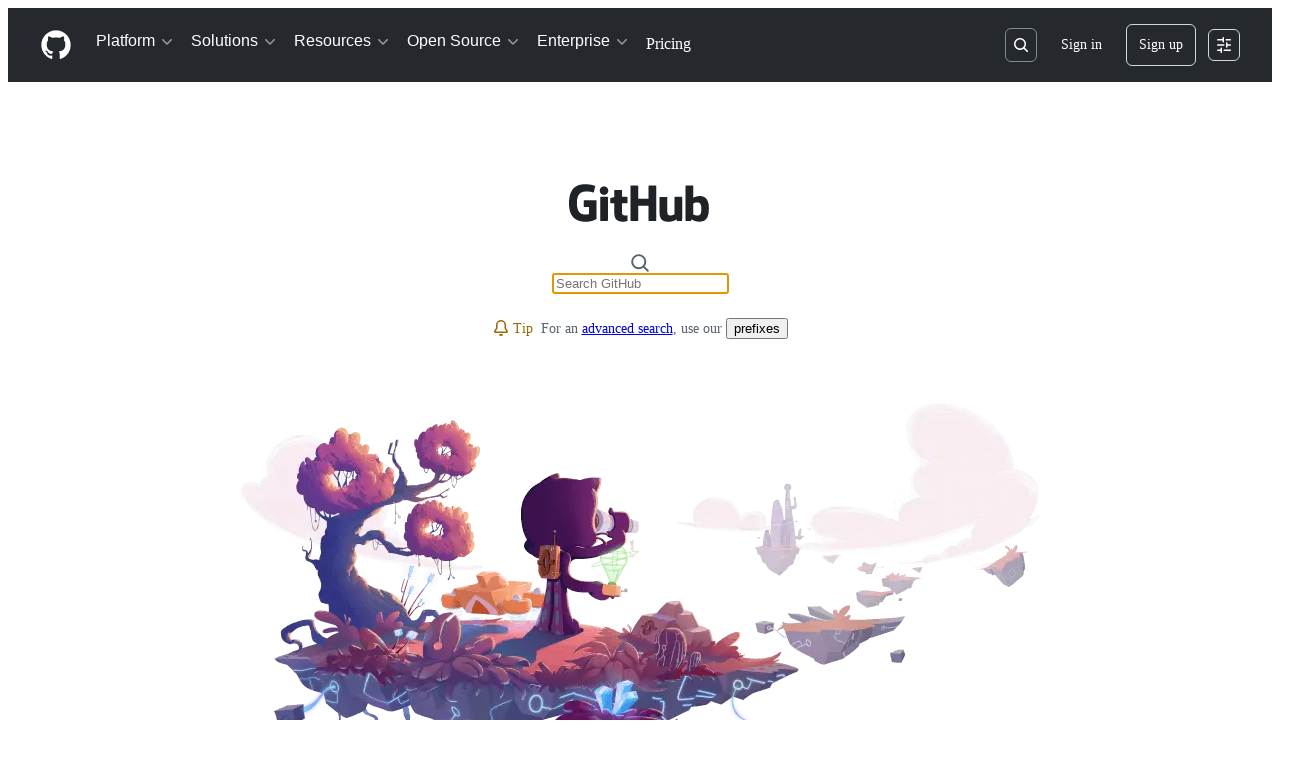

--- FILE ---
content_type: text/css
request_url: https://github.githubassets.com/assets/blackbird-search.15420c04524a02003f55.module.css
body_size: 1112
content:
.Ago-module__AgoTimestampLink--cfwj_{color:var(--fgColor-muted)}.Ago-module__timestampText--rtBsS:focus,.Ago-module__timestampText--rtBsS:hover{color:var(--fgColor-accent);text-decoration:underline}.SignedCommitHeader-module__messageContent--IBgp2{flex-grow:1;font-size:var(--text-body-size-medium)}.SignedCommitFooter-module__footerContent--Zu2A_{flex-grow:1;font-size:var(--text-body-size-small);max-width:100%}.SignedCommitFooter-module__Link--uRCMq{color:var(--fgColor-default);font-size:var(--text-body-size-small);font-weight:var(--base-text-weight-semibold)}.SignedCommitFooter-module__Link_1--teVEy{color:var(--fgColor-default);font-size:var(--text-body-size-medium);font-weight:var(--base-text-weight-semibold)}.SmimeCommitFooter-module__smimeDetailsContent--WiN02{font-size:var(--text-body-size-small);padding:var(--base-size-16)}.SmimeCommitFooter-module__sectionHeading--j0V2k{font-size:var(--text-body-size-medium);font-weight:var(--base-text-weight-semibold)}.SmimeCommitFooter-module__attributeLabel--VeFZX{color:var(--fgColor-muted);padding-right:var(--base-size-12);width:44px}.SmimeCommitFooter-module__attributeValue--Zz6ai{padding-right:var(--base-size-12);width:44px}.SignedCommitDialog-module__dialogHeaderContainer--xEFRY{align-items:flex-start;background-color:var(--bgColor-muted);border-bottom:var(--borderWidth-thin) solid var(--borderColor-muted);display:flex;gap:var(--stack-gap-condensed);padding:var(--base-size-8)}.SignedCommitDialog-module__signatureLinkContent--ORyrR{font-size:var(--text-body-size-small);padding:var(--base-size-16)}.CheckRunItem-module__Box--LZ7kH{align-items:center;background-color:var(--bgColor-muted);border-bottom:var(--borderWidth-thin) solid var(--borderColor-default);display:flex;padding:var(--base-size-8) var(--base-size-16) var(--base-size-8) var(--base-size-12)}.CheckRunItem-module__Box_1--uqwhY{align-self:center;display:flex}.CheckRunItem-module__Link--sKVjI{margin-right:var(--base-size-8)}.CheckRunItem-module__Text--yCiXY{color:var(--fgColor-muted);font-size:var(--text-codeBlock-size)}.CheckRunItem-module__Text_1--byPUg{color:var(--fgColor-default);font-weight:var(--base-text-weight-semibold);margin-right:var(--base-size-2)}.CheckRunItem-module__Text_2--JMqoY{font-style:italic}.CheckRunItem-module__Link_1--i579_{font-size:var(--text-codeBlock-size);margin-left:auto;padding-left:var(--base-size-12)}.CheckRunItem-module__Box_2--Ht42S{align-self:center;height:16px;margin-left:var(--base-size-8);margin-right:var(--base-size-8);min-width:16px;width:16px}.ChecksStatusBadgeFooter-module__Box--A9a95{display:flex;flex-direction:column;max-height:230px;overflow:auto}@media screen and (min-width:544px){.ChecksStatusBadgeFooter-module__Box--A9a95{max-height:380px}}.ChecksStatusBadgeHeader-module__Text--mNbul,.ChecksStatusBadgeHeader-module__Text_1--Ccfb0{font-size:var(--text-body-size-large,--text-title-size-small);font-weight:var(--base-text-weight-semibold)}.ChecksStatusBadgeHeader-module__Text_1--Ccfb0{color:var(--fgColor-danger,var(--color-danger-fg))}.ChecksStatusBadgeHeader-module__Text_2--d8Yn7{color:var(--fgColor-attention,var(--color-attention-fg));font-size:var(--text-body-size-large,--text-title-size-small);font-weight:var(--base-text-weight-semibold)}.CheckStatusDialog-module__Dialog--k1EnR{background-color:var(--bgColor-default);border:var(--borderWidth-thin) solid var(--borderColor-default);border-bottom:0;box-shadow:none;overflow-y:auto}.CheckStatusDialog-module__Dialog_Body--sRD_i{padding:0}.CheckStatusDialog-module__Box--uYuTX{display:flex;justify-content:center;padding:var(--base-size-8)}.ChecksStatusBadge-module__ChecksStatusBadgeButton--rZYKL{color:var(--fgColor-default);font-weight:var(--base-text-weight-normal);padding:var(--base-size-4)}.ChecksStatusBadge-module__ChecksStatusBadgeIconButton--rpD4z{margin-right:var(--base-size-8);padding:0}.ChecksStatusBadge-module__ChecksStatusBadgeIconButton--rpD4z:hover:not([disabled]){background:var(--page-header-bgColor,var(--color-page-header-bg,#0d1117))}.MarketplaceListings-module__CircleBadge--M7rH0{border:var(--borderWidth-thin) solid;border-color:var(--borderColor-muted);box-shadow:none;color:#fff}.FacetOption-module__FacetOption--yHSNb .FacetOption-module__TrailingAction--z4RaH,.FacetOption-module__FacetOption--yHSNb [data-component="ActionList.TrailingAction"]{border-bottom-left-radius:0;border-top-left-radius:0;display:none}.FacetOption-module__FacetOption--yHSNb:has([data-component="ActionList.TrailingAction"],.FacetOption-module__TrailingAction--z4RaH)>a,.FacetOption-module__FacetOption--yHSNb:has([data-component="ActionList.TrailingAction"],.FacetOption-module__TrailingAction--z4RaH)>button{min-width:0}.FacetOption-module__FacetOption--yHSNb:focus .FacetOption-module__TrailingAction--z4RaH,.FacetOption-module__FacetOption--yHSNb:focus [data-component="ActionList.TrailingAction"],.FacetOption-module__FacetOption--yHSNb:focus-within .FacetOption-module__TrailingAction--z4RaH,.FacetOption-module__FacetOption--yHSNb:focus-within [data-component="ActionList.TrailingAction"],.FacetOption-module__FacetOption--yHSNb:hover .FacetOption-module__TrailingAction--z4RaH,.FacetOption-module__FacetOption--yHSNb:hover [data-component="ActionList.TrailingAction"]{display:block}.FacetOption-module__TruncateWrap--Lmsrm{flex:1;min-width:0;text-align:left}.Tips-module__Details--uvtvp:first-child summary{border-top-left-radius:var(--borderRadius-medium);border-top-right-radius:var(--borderRadius-medium)}.Tips-module__Details--uvtvp:last-child summary{border-bottom-left-radius:var(--borderRadius-medium);border-bottom-right-radius:var(--borderRadius-medium);border-bottom-width:var(--borderWidth-thin)}.Tips-module__OpenLastItem--NKrNU:last-child summary{border-bottom-left-radius:0;border-bottom-right-radius:0}.Search-module__SplitPageLayout--vH5Ht{min-height:100%;padding:0}.Search-module__SplitPageLayout--vH5Ht>div{min-height:100%}.Search-module__SplitPageLayout_Content--mt9an{min-width:0}.ErrorPage-module__Heading--ucgNq{align-items:center;display:flex;flex-direction:column;justify-content:center;min-height:100%;min-width:100%}.ErrorPage-module__Status--ITNSj{font-size:var(--text-title-size-large);font-weight:var(--base-text-weight-semibold)}.ErrorPage-module__Message--CAZL0{font-size:var(--text-title-size-medium);padding-top:var(--base-size-8)}
/*# sourceMappingURL=blackbird-search-5bdf19e25a50.js.map*/

--- FILE ---
content_type: application/javascript
request_url: https://github.githubassets.com/assets/40898-0536fe742027.js
body_size: 6626
content:
"use strict";(globalThis.webpackChunk_github_ui_github_ui=globalThis.webpackChunk_github_ui_github_ui||[]).push([[40898],{40898:(e,s,r)=>{var t,o,a,i;function n(e){return e.replace(/[.*+?^${}()|[\]\\]/g,"\\$&")}function u(e){return"string"==typeof e?e.replaceAll('\\"','"'):e}function l(e,s,r,t){let o={kind:e,children:s,location:r};t&&(o.operatorLocations=[t]);if(0===o.children.length)return{kind:"Nothing"};if(1===o.children.length)return o.children[0];if("And"===o.kind||"Or"===o.kind)for(let e=0;e<o.children.length;e++){let s=o.children[e];s.kind===o.kind&&(o.children.splice(e,1,...s.children),s.operatorLocations?.length>0&&(o.operatorLocations||(o.operatorLocations=[]),o.operatorLocations.push(...s.operatorLocations)),e+=s.children.length-1)}return o}function c(e,s){return{kind:"Text",value:u(e),location:s}}function p(e,s,r,t){var o=Error.call(this,e);return Object.setPrototypeOf&&Object.setPrototypeOf(o,p.prototype),o.expected=s,o.found=r,o.location=t,o.name="SyntaxError",o}function f(){this.constructor=p}function d(e,s,r){return(r=r||" ",e.length>s)?e:(s-=e.length,e+(r+=r.repeat(s)).slice(0,s))}function h(e){return void 0!==e.value}function b(e){return function(e,s){var r,t,o,a,i={},f=(s=void 0!==s?s:{}).grammarSource,d={Search:e0},h=e0,b=/^[ \t\n\r]/,g=eY("(",!1),C=eY(")",!1),w=eY("AND",!1),m=eY("OR",!1),v=eY("NOT",!1),R=eY("-",!1),k=eY("lang:",!0),L=eY("language:",!0),A=eY("repo:",!0),I=eY("repo_id:",!0),y=eY("user:",!0),P=eY("owner:",!0),q=eY("org:",!0),T=eY("enterprise:",!0),S=eY("symbol:",!0),O=eY("def:",!0),M=eY("is:",!0),N=eY("saved:",!0),D=eY("path:",!0),U=eY("content:",!0),x=eY("trait:",!0),F=eY("type:",!0),j=eY("in:",!0),_=eY("sort:",!0),W=eY("author:",!0),$=eY("commenter:",!0),E=eY("involves:",!0),H=eY("created:",!0),B=eY("updated:",!0),z=eY("comments:",!0),G=eY("category:",!0),Q=eY("answered-by:",!0),K=eY("label:",!0),Y=eY("milestone:",!0),J=eY("team:",!0),X=eY("state:",!0),Z=eY("project:",!0),V=eY("no:",!0),ee=eY("assignee:",!0),es=eY("mentions:",!0),er=eY("merged:",!0),et=eY("closed:",!0),eo=eY("status:",!0),ea=eY("head:",!0),ei=eY("base:",!0),en=eY("reactions:",!0),eu=eY("interactions:",!0),el=eY("followers:",!0),ec=eY("review:",!0),ep=eY("archived:",!0),ef=eY("draft:",!0),ed=eY("mirror:",!0),eh=eY("template:",!0),eb=eY("linked:",!0),eg=eY("pushed:",!0),eC=eY("license:",!0),ew=eY("has:",!0),em=eY("fullname:",!0),ev=eY("input-modality:",!0),eR=eY("input-tokens:",!0),ek=eY("location:",!0),eL=eY("output-modality:",!0),eA=eY("output-tokens:",!0),eI=eY("publisher:",!0),ey=eY("repositories:",!0),eP=eY("stars:",!0),eq=eY("task:",!0),eT=eY("forks:",!0),eS=eY("topic:",!0),eO=eY("sha:",!0),eM=eY("tree:",!0),eN=eY("reason:",!0),eD=eJ([" ","	",`
`,"\r"],!1,!1),eU={type:"any"},ex=eY('"',!1),eF=eY("/",!1),ej=eY("\\/",!1),e_=eY('\\"',!1);eJ([["0","9"]],!1,!1);var eW=function(e){let s=eK();return{kind:"Not",children:[e],location:s,operatorLocations:[{start:s.start,end:s.start+1}]}},e$=0,eE=0,eH=[{line:1,column:1}],eB=0,ez=[],eG=0;if("startRule"in s){if(!(s.startRule in d))throw Error("Can't start parsing from rule \""+s.startRule+'".');h=d[s.startRule]}function eQ(){return e.substring(eE,e$)}function eK(){return{source:f,start:eE,end:e$}}function eY(e,s){return{type:"literal",text:e,ignoreCase:s}}function eJ(e,s,r){return{type:"class",parts:e,inverted:s,ignoreCase:r}}function eX(s){var r,t=eH[s];if(t)return t;for(r=s-1;!eH[r];)r--;for(t={line:(t=eH[r]).line,column:t.column};r<s;)10===e.charCodeAt(r)?(t.line++,t.column=1):t.column++,r++;return eH[s]=t,t}function eZ(e,s){var r=eX(e),t=eX(s);return{source:f,start:{offset:e,line:r.line,column:r.column},end:{offset:s,line:t.line,column:t.column}}}function eV(e){e$<eB||(e$>eB&&(eB=e$,ez=[]),ez.push(e))}function e0(){var e,s,r,t,o,a,n,u,c;for(e=[],s=st();s!==i;)e.push(s),s=st();for(s=e$,(r=e1())===i&&(r=null),t=[],o=e$,a=[],n=st();n!==i;)a.push(n),n=st();for((n=e1())!==i?o=n:(e$=o,o=i);o!==i;){for(t.push(o),o=e$,a=[],n=st();n!==i;)a.push(n),n=st();(n=e1())!==i?o=n:(e$=o,o=i)}for(eE=s,u=r,c=t,s=l("And",u?[u,...c]:[],eK()),r=[],t=st();t!==i;)r.push(t),t=st();return s}function e1(){var s;return(s=function(){var s,r,t,o,a,n,u;if(s=e$,(r=e4())!==i){if(t=[],(o=st())!==i)for(;o!==i;)t.push(o),o=st();else t=i;if(t!==i)if(o=e$,"OR"===e.substr(e$,2)?(a="OR",e$+=2):(a=i,0===eG&&eV(m)),a!==i&&(eE=o,a={location:eK()}),(o=a)!==i){if(a=[],(n=st())!==i)for(;n!==i;)a.push(n),n=st();else a=i;a!==i&&(n=e1())!==i?(eE=s,u=o,s=l("Or",[r,n],eK(),u.location)):(e$=s,s=i)}else e$=s,s=i;else e$=s,s=i}else e$=s,s=i;return s}())===i&&(s=e4()),s}function e4(){var s;return(s=function(){var s,r,t,o,a,n,u;if(s=e$,(r=e5())!==i){if(t=[],(o=st())!==i)for(;o!==i;)t.push(o),o=st();else t=i;if(t!==i)if(o=e$,"AND"===e.substr(e$,3)?(a="AND",e$+=3):(a=i,0===eG&&eV(w)),a!==i&&(eE=o,a={location:eK()}),(o=a)!==i){if(a=[],(n=st())!==i)for(;n!==i;)a.push(n),n=st();else a=i;a!==i&&(n=e4())!==i?(eE=s,u=o,s=l("And",[r,n],eK(),u.location)):(e$=s,s=i)}else e$=s,s=i;else e$=s,s=i}else e$=s,s=i;return s}())===i&&(s=e5()),s}function e5(){var s;return(s=e9())===i&&(s=function s(){var r,t,o,a,n;if(r=e$,t=e$,"NOT"===e.substr(e$,3)?(o="NOT",e$+=3):(o=i,0===eG&&eV(v)),o!==i&&(eE=t,o={location:eK()}),(t=o)!==i){if(o=[],(a=st())!==i)for(;a!==i;)o.push(a),a=st();else o=i;o!==i&&((a=e9())===i&&(a=s())===i&&(a=si())===i&&(a=e8()),a!==i)?(eE=r,n=t,r={kind:"Not",children:[a],location:eK(),operatorLocations:[n.location]}):(e$=r,r=i)}else e$=r,r=i;return r}())===i&&(s=si())===i&&(s=e8()),s}function e7(){var e;return(e=e3())===i&&(e=e6())===i&&(e=e9())===i&&(e=e2())===i&&(e=si())===i&&(e=se()),e}function e9(){var s,r,t,o,a,n,u,c,p;if(s=e$,r=e$,eG++,t=function(){var s,r,t,o;if(s=e$,40===e.charCodeAt(e$)?(r="(",e$++):(r=i,0===eG&&eV(g)),r!==i){for(t=[],o=st();o!==i;)t.push(o),o=st();41===e.charCodeAt(e$)?(o=")",e$++):(o=i,0===eG&&eV(C)),o!==i?s=r=[r,t,o]:(e$=s,s=i)}else e$=s,s=i;return s}(),eG--,t===i?r=void 0:(e$=r,r=i),r!==i)if(40===e.charCodeAt(e$)?(t="(",e$++):(t=i,0===eG&&eV(g)),t!==i){for(o=[],a=st();a!==i;)o.push(a),a=st();if((a=e7())!==i){if(n=[],u=e$,c=[],(p=st())!==i)for(;p!==i;)c.push(p),p=st();else c=i;for(c!==i&&(p=e7())!==i?u=p:(e$=u,u=i);u!==i;){if(n.push(u),u=e$,c=[],(p=st())!==i)for(;p!==i;)c.push(p),p=st();else c=i;c!==i&&(p=e7())!==i?u=p:(e$=u,u=i)}for(u=[],c=st();c!==i;)u.push(c),c=st();(41===e.charCodeAt(e$)?(c=")",e$++):(c=i,0===eG&&eV(C)),c!==i)?(eE=s,s={kind:"Group",children:[l("And",[a,...n],eK())],location:eK()}):(e$=s,s=i)}else e$=s,s=i}else e$=s,s=i;else e$=s,s=i;return s}function e3(){var s,r,t,o,a,n,u,c;if(s=e$,(r=e9())===i&&(r=e2())===i&&(r=si())===i&&(r=se()),r!==i){if(t=[],(o=st())!==i)for(;o!==i;)t.push(o),o=st();else t=i;if(t!==i)if(o=e$,"AND"===e.substr(e$,3)?(a="AND",e$+=3):(a=i,0===eG&&eV(w)),a!==i&&(eE=o,a={location:eK()}),(o=a)!==i){if(a=[],(n=st())!==i)for(;n!==i;)a.push(n),n=st();else a=i;a!==i&&((n=e9())===i&&(n=e2())===i&&(n=si())===i&&(n=e3())===i&&(n=e6())===i&&(n=se()),n!==i)?(eE=s,u=r,c=o,s=l("And",[u,n],eK(),c.location)):(e$=s,s=i)}else e$=s,s=i;else e$=s,s=i}else e$=s,s=i;return s}function e6(){var s,r,t,o,a,n,u,c;if(s=e$,(r=e9())===i&&(r=e2())===i&&(r=si())===i&&(r=se()),r!==i){if(t=[],(o=st())!==i)for(;o!==i;)t.push(o),o=st();else t=i;if(t!==i)if(o=e$,"OR"===e.substr(e$,2)?(a="OR",e$+=2):(a=i,0===eG&&eV(m)),a!==i&&(eE=o,a={location:eK()}),(o=a)!==i){if(a=[],(n=st())!==i)for(;n!==i;)a.push(n),n=st();else a=i;a!==i&&((n=e9())===i&&(n=e2())===i&&(n=si())===i&&(n=e6())===i&&(n=e3())===i&&(n=se()),n!==i)?(eE=s,u=r,c=o,s=l("Or",[u,n],eK(),c.location)):(e$=s,s=i)}else e$=s,s=i;else e$=s,s=i}else e$=s,s=i;return s}function e2(){var s,r,t,o,a;if(s=e$,r=e$,"NOT"===e.substr(e$,3)?(t="NOT",e$+=3):(t=i,0===eG&&eV(v)),t!==i&&(eE=r,t={location:eK()}),(r=t)!==i){if(t=[],(o=st())!==i)for(;o!==i;)t.push(o),o=st();else t=i;t!==i&&(o=e7())!==i?(eE=s,a=r,s={kind:"Not",children:[o],location:eK(),operatorLocations:[a.location]}):(e$=s,s=i)}else e$=s,s=i;return s}function e8(){var s;return(s=ss())===i&&(s=sr())===i&&(s=sa())===i&&(s=sn())===i&&(s=function(){var s,r,t,o,a;if(s=e$,r=[],t=e$,o=e$,eG++,a=st(),eG--,a===i?o=void 0:(e$=o,o=i),o!==i?(e.length>e$?(a=e.charAt(e$),e$++):(a=i,0===eG&&eV(eU)),a!==i?t=o=[o,a]:(e$=t,t=i)):(e$=t,t=i),t!==i)for(;t!==i;)r.push(t),t=e$,o=e$,eG++,a=st(),eG--,a===i?o=void 0:(e$=o,o=i),o!==i?(e.length>e$?(a=e.charAt(e$),e$++):(a=i,0===eG&&eV(eU)),a!==i?t=o=[o,a]:(e$=t,t=i)):(e$=t,t=i);else r=i;return r!==i&&(eE=s,r=c(eQ(),eK())),s=r}()),s}function se(){var e;return(e=ss())===i&&(e=sr())===i&&(e=sa())===i&&(e=sn())===i&&(e=so()),e}function ss(){var s,r,t;return s=e$,45===e.charCodeAt(e$)?(r="-",e$++):(r=i,0===eG&&eV(R)),r!==i&&(t=sr())!==i?(eE=s,s=eW(t)):(e$=s,s=i),s}function sr(){var s,r,t,o,a;return s=e$,r=e$,t=e$,"lang:"===e.substr(e$,5).toLowerCase()?(o=e.substr(e$,5),e$+=5):(o=i,0===eG&&eV(k)),o===i&&("language:"===e.substr(e$,9).toLowerCase()?(o=e.substr(e$,9),e$+=9):(o=i,0===eG&&eV(L))),o!==i&&(eE=t,o={qualifier:"Language",raw:o,location:eK()}),(t=o)!==i?((o=sn())===i&&(o=so())===i&&(o=su()),o!==i?r=[t,o]:(e$=r,r=i)):(e$=r,r=i),r===i&&(r=e$,t=e$,"repo:"===e.substr(e$,5).toLowerCase()?(o=e.substr(e$,5),e$+=5):(o=i,0===eG&&eV(A)),o===i&&("repo_id:"===e.substr(e$,8).toLowerCase()?(o=e.substr(e$,8),e$+=8):(o=i,0===eG&&eV(I))),o!==i&&(eE=t,o={qualifier:"Repo",raw:o,location:eK()}),(t=o)!==i?((o=so())===i&&(o=su()),o!==i?r=[t,o]:(e$=r,r=i)):(e$=r,r=i),r===i&&(r=e$,t=e$,"user:"===e.substr(e$,5).toLowerCase()?(o=e.substr(e$,5),e$+=5):(o=i,0===eG&&eV(y)),o===i&&("owner:"===e.substr(e$,6).toLowerCase()?(o=e.substr(e$,6),e$+=6):(o=i,0===eG&&eV(P)),o===i&&("org:"===e.substr(e$,4).toLowerCase()?(o=e.substr(e$,4),e$+=4):(o=i,0===eG&&eV(q)))),o!==i&&(eE=t,o={qualifier:"Org",raw:o,location:eK()}),(t=o)!==i?((o=so())===i&&(o=su()),o!==i?r=[t,o]:(e$=r,r=i)):(e$=r,r=i),r===i&&(r=e$,t=e$,"enterprise:"===e.substr(e$,11).toLowerCase()?(o=e.substr(e$,11),e$+=11):(o=i,0===eG&&eV(T)),o!==i&&(eE=t,o={qualifier:"Enterprise",raw:o,location:eK()}),(t=o)!==i?((o=so())===i&&(o=su()),o!==i?r=[t,o]:(e$=r,r=i)):(e$=r,r=i),r===i&&(r=e$,t=e$,"symbol:"===e.substr(e$,7).toLowerCase()?(o=e.substr(e$,7),e$+=7):(o=i,0===eG&&eV(S)),o===i&&("def:"===e.substr(e$,4).toLowerCase()?(o=e.substr(e$,4),e$+=4):(o=i,0===eG&&eV(O))),o!==i&&(eE=t,o={qualifier:"Symbol",raw:o,location:eK()}),(t=o)!==i?((o=si())===i&&(o=sn())===i&&(o=so())===i&&(o=su()),o!==i?r=[t,o]:(e$=r,r=i)):(e$=r,r=i),r===i&&(r=e$,t=e$,"is:"===e.substr(e$,3).toLowerCase()?(o=e.substr(e$,3),e$+=3):(o=i,0===eG&&eV(M)),o!==i&&(eE=t,o={qualifier:"Is",raw:o,location:eK()}),(t=o)!==i?((o=sn())===i&&(o=so())===i&&(o=su()),o!==i?r=[t,o]:(e$=r,r=i)):(e$=r,r=i),r===i&&(r=e$,t=e$,"saved:"===e.substr(e$,6).toLowerCase()?(o=e.substr(e$,6),e$+=6):(o=i,0===eG&&eV(N)),o!==i&&(eE=t,o={qualifier:"Saved",raw:o,location:eK()}),(t=o)!==i?((o=sn())===i&&(o=so())===i&&(o=su()),o!==i?r=[t,o]:(e$=r,r=i)):(e$=r,r=i),r===i&&(r=e$,t=e$,"path:"===e.substr(e$,5).toLowerCase()?(o=e.substr(e$,5),e$+=5):(o=i,0===eG&&eV(D)),o!==i&&(eE=t,o={qualifier:"Path",raw:o,location:eK()}),(t=o)!==i?((o=si())===i&&(o=sn())===i&&(o=so())===i&&(o=su()),o!==i?r=[t,o]:(e$=r,r=i)):(e$=r,r=i),r===i&&(r=e$,t=e$,"content:"===e.substr(e$,8).toLowerCase()?(o=e.substr(e$,8),e$+=8):(o=i,0===eG&&eV(U)),o!==i&&(eE=t,o={qualifier:"Content",raw:o,location:eK()}),(t=o)!==i?((o=si())===i&&(o=sn())===i&&(o=so())===i&&(o=su()),o!==i?r=[t,o]:(e$=r,r=i)):(e$=r,r=i),r===i&&(r=e$,t=e$,"trait:"===e.substr(e$,6).toLowerCase()?(o=e.substr(e$,6),e$+=6):(o=i,0===eG&&eV(x)),o!==i&&(eE=t,o={qualifier:"Trait",raw:o,location:eK()}),(t=o)!==i?((o=sn())===i&&(o=so())===i&&(o=su()),o!==i?r=[t,o]:(e$=r,r=i)):(e$=r,r=i),r===i&&(r=e$,t=e$,"type:"===e.substr(e$,5).toLowerCase()?(o=e.substr(e$,5),e$+=5):(o=i,0===eG&&eV(F)),o!==i&&(eE=t,o={qualifier:"Type",raw:o,location:eK()}),(t=o)!==i?((o=sn())===i&&(o=so())===i&&(o=su()),o!==i?r=[t,o]:(e$=r,r=i)):(e$=r,r=i),r===i&&(r=e$,t=e$,"in:"===e.substr(e$,3).toLowerCase()?(o=e.substr(e$,3),e$+=3):(o=i,0===eG&&eV(j)),o!==i&&(eE=t,o={qualifier:"In",raw:o,location:eK()}),(t=o)!==i?((o=sn())===i&&(o=so())===i&&(o=su()),o!==i?r=[t,o]:(e$=r,r=i)):(e$=r,r=i),r===i&&(r=e$,t=e$,"sort:"===e.substr(e$,5).toLowerCase()?(o=e.substr(e$,5),e$+=5):(o=i,0===eG&&eV(_)),o!==i&&(eE=t,o={qualifier:"Sort",raw:o,location:eK()}),(t=o)!==i?((o=sn())===i&&(o=so())===i&&(o=su()),o!==i?r=[t,o]:(e$=r,r=i)):(e$=r,r=i),r===i&&(r=e$,t=e$,"author:"===e.substr(e$,7).toLowerCase()?(o=e.substr(e$,7),e$+=7):(o=i,0===eG&&eV(W)),o!==i&&(eE=t,o={qualifier:"Author",raw:o,location:eK()}),(t=o)!==i?((o=sn())===i&&(o=so())===i&&(o=su()),o!==i?r=[t,o]:(e$=r,r=i)):(e$=r,r=i),r===i&&(r=e$,t=e$,"commenter:"===e.substr(e$,10).toLowerCase()?(o=e.substr(e$,10),e$+=10):(o=i,0===eG&&eV($)),o!==i&&(eE=t,o={qualifier:"Commenter",raw:o,location:eK()}),(t=o)!==i?((o=sn())===i&&(o=so())===i&&(o=su()),o!==i?r=[t,o]:(e$=r,r=i)):(e$=r,r=i),r===i&&(r=e$,t=e$,"involves:"===e.substr(e$,9).toLowerCase()?(o=e.substr(e$,9),e$+=9):(o=i,0===eG&&eV(E)),o!==i&&(eE=t,o={qualifier:"Involves",raw:o,location:eK()}),(t=o)!==i?((o=sn())===i&&(o=so())===i&&(o=su()),o!==i?r=[t,o]:(e$=r,r=i)):(e$=r,r=i),r===i&&(r=e$,t=e$,"created:"===e.substr(e$,8).toLowerCase()?(o=e.substr(e$,8),e$+=8):(o=i,0===eG&&eV(H)),o!==i&&(eE=t,o={qualifier:"Created",raw:o,location:eK()}),(t=o)!==i?((o=sn())===i&&(o=so())===i&&(o=su()),o!==i?r=[t,o]:(e$=r,r=i)):(e$=r,r=i),r===i&&(r=e$,t=e$,"updated:"===e.substr(e$,8).toLowerCase()?(o=e.substr(e$,8),e$+=8):(o=i,0===eG&&eV(B)),o!==i&&(eE=t,o={qualifier:"Updated",raw:o,location:eK()}),(t=o)!==i?((o=sn())===i&&(o=so())===i&&(o=su()),o!==i?r=[t,o]:(e$=r,r=i)):(e$=r,r=i),r===i&&(r=e$,t=e$,"comments:"===e.substr(e$,9).toLowerCase()?(o=e.substr(e$,9),e$+=9):(o=i,0===eG&&eV(z)),o!==i&&(eE=t,o={qualifier:"Comments",raw:o,location:eK()}),(t=o)!==i?((o=sn())===i&&(o=so())===i&&(o=su()),o!==i?r=[t,o]:(e$=r,r=i)):(e$=r,r=i),r===i&&(r=e$,t=e$,"category:"===e.substr(e$,9).toLowerCase()?(o=e.substr(e$,9),e$+=9):(o=i,0===eG&&eV(G)),o!==i&&(eE=t,o={qualifier:"Category",raw:o,location:eK()}),(t=o)!==i?((o=sn())===i&&(o=so())===i&&(o=su()),o!==i?r=[t,o]:(e$=r,r=i)):(e$=r,r=i),r===i&&(r=e$,t=e$,"answered-by:"===e.substr(e$,12).toLowerCase()?(o=e.substr(e$,12),e$+=12):(o=i,0===eG&&eV(Q)),o!==i&&(eE=t,o={qualifier:"AnsweredBy",raw:o,location:eK()}),(t=o)!==i?((o=sn())===i&&(o=so())===i&&(o=su()),o!==i?r=[t,o]:(e$=r,r=i)):(e$=r,r=i),r===i&&(r=e$,t=e$,"label:"===e.substr(e$,6).toLowerCase()?(o=e.substr(e$,6),e$+=6):(o=i,0===eG&&eV(K)),o!==i&&(eE=t,o={qualifier:"Label",raw:o,location:eK()}),(t=o)!==i?((o=sn())===i&&(o=so())===i&&(o=su()),o!==i?r=[t,o]:(e$=r,r=i)):(e$=r,r=i),r===i&&(r=e$,t=e$,"milestone:"===e.substr(e$,10).toLowerCase()?(o=e.substr(e$,10),e$+=10):(o=i,0===eG&&eV(Y)),o!==i&&(eE=t,o={qualifier:"Milestone",raw:o,location:eK()}),(t=o)!==i?((o=sn())===i&&(o=so())===i&&(o=su()),o!==i?r=[t,o]:(e$=r,r=i)):(e$=r,r=i),r===i&&(r=e$,t=e$,"team:"===e.substr(e$,5).toLowerCase()?(o=e.substr(e$,5),e$+=5):(o=i,0===eG&&eV(J)),o!==i&&(eE=t,o={qualifier:"Team",raw:o,location:eK()}),(t=o)!==i?((o=sn())===i&&(o=so())===i&&(o=su()),o!==i?r=[t,o]:(e$=r,r=i)):(e$=r,r=i),r===i&&(r=e$,t=e$,"state:"===e.substr(e$,6).toLowerCase()?(o=e.substr(e$,6),e$+=6):(o=i,0===eG&&eV(X)),o!==i&&(eE=t,o={qualifier:"State",raw:o,location:eK()}),(t=o)!==i?((o=sn())===i&&(o=so())===i&&(o=su()),o!==i?r=[t,o]:(e$=r,r=i)):(e$=r,r=i),r===i&&(r=e$,t=e$,"project:"===e.substr(e$,8).toLowerCase()?(o=e.substr(e$,8),e$+=8):(o=i,0===eG&&eV(Z)),o!==i&&(eE=t,o={qualifier:"Project",raw:o,location:eK()}),(t=o)!==i?((o=sn())===i&&(o=so())===i&&(o=su()),o!==i?r=[t,o]:(e$=r,r=i)):(e$=r,r=i),r===i&&(r=e$,t=e$,"no:"===e.substr(e$,3).toLowerCase()?(o=e.substr(e$,3),e$+=3):(o=i,0===eG&&eV(V)),o!==i&&(eE=t,o={qualifier:"No",raw:o,location:eK()}),(t=o)!==i?((o=sn())===i&&(o=so())===i&&(o=su()),o!==i?r=[t,o]:(e$=r,r=i)):(e$=r,r=i),r===i&&(r=e$,t=e$,"assignee:"===e.substr(e$,9).toLowerCase()?(o=e.substr(e$,9),e$+=9):(o=i,0===eG&&eV(ee)),o!==i&&(eE=t,o={qualifier:"Assignee",raw:o,location:eK()}),(t=o)!==i?((o=sn())===i&&(o=so())===i&&(o=su()),o!==i?r=[t,o]:(e$=r,r=i)):(e$=r,r=i),r===i&&(r=e$,t=e$,"mentions:"===e.substr(e$,9).toLowerCase()?(o=e.substr(e$,9),e$+=9):(o=i,0===eG&&eV(es)),o!==i&&(eE=t,o={qualifier:"Mentions",raw:o,location:eK()}),(t=o)!==i?((o=sn())===i&&(o=so())===i&&(o=su()),o!==i?r=[t,o]:(e$=r,r=i)):(e$=r,r=i),r===i&&(r=e$,t=e$,"merged:"===e.substr(e$,7).toLowerCase()?(o=e.substr(e$,7),e$+=7):(o=i,0===eG&&eV(er)),o!==i&&(eE=t,o={qualifier:"Merged",raw:o,location:eK()}),(t=o)!==i?((o=sn())===i&&(o=so())===i&&(o=su()),o!==i?r=[t,o]:(e$=r,r=i)):(e$=r,r=i),r===i&&(r=e$,t=e$,"closed:"===e.substr(e$,7).toLowerCase()?(o=e.substr(e$,7),e$+=7):(o=i,0===eG&&eV(et)),o!==i&&(eE=t,o={qualifier:"Closed",raw:o,location:eK()}),(t=o)!==i?((o=sn())===i&&(o=so())===i&&(o=su()),o!==i?r=[t,o]:(e$=r,r=i)):(e$=r,r=i),r===i&&(r=e$,t=e$,"status:"===e.substr(e$,7).toLowerCase()?(o=e.substr(e$,7),e$+=7):(o=i,0===eG&&eV(eo)),o!==i&&(eE=t,o={qualifier:"Status",raw:o,location:eK()}),(t=o)!==i?((o=sn())===i&&(o=so())===i&&(o=su()),o!==i?r=[t,o]:(e$=r,r=i)):(e$=r,r=i),r===i&&(r=e$,t=e$,"head:"===e.substr(e$,5).toLowerCase()?(o=e.substr(e$,5),e$+=5):(o=i,0===eG&&eV(ea)),o!==i&&(eE=t,o={qualifier:"Head",raw:o,location:eK()}),(t=o)!==i?((o=sn())===i&&(o=so())===i&&(o=su()),o!==i?r=[t,o]:(e$=r,r=i)):(e$=r,r=i),r===i&&(r=e$,t=e$,"base:"===e.substr(e$,5).toLowerCase()?(o=e.substr(e$,5),e$+=5):(o=i,0===eG&&eV(ei)),o!==i&&(eE=t,o={qualifier:"Base",raw:o,location:eK()}),(t=o)!==i?((o=sn())===i&&(o=so())===i&&(o=su()),o!==i?r=[t,o]:(e$=r,r=i)):(e$=r,r=i),r===i&&(r=e$,t=e$,"reactions:"===e.substr(e$,10).toLowerCase()?(o=e.substr(e$,10),e$+=10):(o=i,0===eG&&eV(en)),o!==i&&(eE=t,o={qualifier:"Reactions",raw:o,location:eK()}),(t=o)!==i?((o=sn())===i&&(o=so())===i&&(o=su()),o!==i?r=[t,o]:(e$=r,r=i)):(e$=r,r=i),r===i&&(r=e$,t=e$,"interactions:"===e.substr(e$,13).toLowerCase()?(o=e.substr(e$,13),e$+=13):(o=i,0===eG&&eV(eu)),o!==i&&(eE=t,o={qualifier:"Interactions",raw:o,location:eK()}),(t=o)!==i?((o=sn())===i&&(o=so())===i&&(o=su()),o!==i?r=[t,o]:(e$=r,r=i)):(e$=r,r=i),r===i&&(r=e$,t=e$,"followers:"===e.substr(e$,10).toLowerCase()?(o=e.substr(e$,10),e$+=10):(o=i,0===eG&&eV(el)),o!==i&&(eE=t,o={qualifier:"Followers",raw:o,location:eK()}),(t=o)!==i?((o=sn())===i&&(o=so())===i&&(o=su()),o!==i?r=[t,o]:(e$=r,r=i)):(e$=r,r=i),r===i&&(r=e$,t=e$,"review:"===e.substr(e$,7).toLowerCase()?(o=e.substr(e$,7),e$+=7):(o=i,0===eG&&eV(ec)),o!==i&&(eE=t,o={qualifier:"Review",raw:o,location:eK()}),(t=o)!==i?((o=sn())===i&&(o=so())===i&&(o=su()),o!==i?r=[t,o]:(e$=r,r=i)):(e$=r,r=i),r===i&&(r=e$,t=e$,"archived:"===e.substr(e$,9).toLowerCase()?(o=e.substr(e$,9),e$+=9):(o=i,0===eG&&eV(ep)),o!==i&&(eE=t,o={qualifier:"Archived",raw:o,location:eK()}),(t=o)!==i?((o=sn())===i&&(o=so())===i&&(o=su()),o!==i?r=[t,o]:(e$=r,r=i)):(e$=r,r=i),r===i&&(r=e$,t=e$,"draft:"===e.substr(e$,6).toLowerCase()?(o=e.substr(e$,6),e$+=6):(o=i,0===eG&&eV(ef)),o!==i&&(eE=t,o={qualifier:"Draft",raw:o,location:eK()}),(t=o)!==i?((o=sn())===i&&(o=so())===i&&(o=su()),o!==i?r=[t,o]:(e$=r,r=i)):(e$=r,r=i),r===i&&(r=e$,t=e$,"mirror:"===e.substr(e$,7).toLowerCase()?(o=e.substr(e$,7),e$+=7):(o=i,0===eG&&eV(ed)),o!==i&&(eE=t,o={qualifier:"Mirror",raw:o,location:eK()}),(t=o)!==i?((o=sn())===i&&(o=so())===i&&(o=su()),o!==i?r=[t,o]:(e$=r,r=i)):(e$=r,r=i),r===i&&(r=e$,t=e$,"template:"===e.substr(e$,9).toLowerCase()?(o=e.substr(e$,9),e$+=9):(o=i,0===eG&&eV(eh)),o!==i&&(eE=t,o={qualifier:"Template",raw:o,location:eK()}),(t=o)!==i?((o=sn())===i&&(o=so())===i&&(o=su()),o!==i?r=[t,o]:(e$=r,r=i)):(e$=r,r=i),r===i&&(r=e$,t=e$,"linked:"===e.substr(e$,7).toLowerCase()?(o=e.substr(e$,7),e$+=7):(o=i,0===eG&&eV(eb)),o!==i&&(eE=t,o={qualifier:"Linked",raw:o,location:eK()}),(t=o)!==i?((o=sn())===i&&(o=so())===i&&(o=su()),o!==i?r=[t,o]:(e$=r,r=i)):(e$=r,r=i),r===i&&(r=e$,t=e$,"pushed:"===e.substr(e$,7).toLowerCase()?(o=e.substr(e$,7),e$+=7):(o=i,0===eG&&eV(eg)),o!==i&&(eE=t,o={qualifier:"Pushed",raw:o,location:eK()}),(t=o)!==i?((o=sn())===i&&(o=so())===i&&(o=su()),o!==i?r=[t,o]:(e$=r,r=i)):(e$=r,r=i),r===i&&(r=e$,t=e$,"license:"===e.substr(e$,8).toLowerCase()?(o=e.substr(e$,8),e$+=8):(o=i,0===eG&&eV(eC)),o!==i&&(eE=t,o={qualifier:"License",raw:o,location:eK()}),(t=o)!==i?((o=sn())===i&&(o=so())===i&&(o=su()),o!==i?r=[t,o]:(e$=r,r=i)):(e$=r,r=i),r===i&&(r=e$,t=e$,"has:"===e.substr(e$,4).toLowerCase()?(o=e.substr(e$,4),e$+=4):(o=i,0===eG&&eV(ew)),o!==i&&(eE=t,o={qualifier:"Has",raw:o,location:eK()}),(t=o)!==i?((o=sn())===i&&(o=so())===i&&(o=su()),o!==i?r=[t,o]:(e$=r,r=i)):(e$=r,r=i),r===i&&(r=e$,t=e$,"fullname:"===e.substr(e$,9).toLowerCase()?(o=e.substr(e$,9),e$+=9):(o=i,0===eG&&eV(em)),o!==i&&(eE=t,o={qualifier:"FullName",raw:o,location:eK()}),(t=o)!==i?((o=sn())===i&&(o=so())===i&&(o=su()),o!==i?r=[t,o]:(e$=r,r=i)):(e$=r,r=i),r===i&&(r=e$,t=e$,"input-modality:"===e.substr(e$,15).toLowerCase()?(o=e.substr(e$,15),e$+=15):(o=i,0===eG&&eV(ev)),o!==i&&(eE=t,o={qualifier:"InputModality",raw:o,location:eK()}),(t=o)!==i?((o=sn())===i&&(o=so())===i&&(o=su()),o!==i?r=[t,o]:(e$=r,r=i)):(e$=r,r=i),r===i&&(r=e$,t=e$,"input-tokens:"===e.substr(e$,13).toLowerCase()?(o=e.substr(e$,13),e$+=13):(o=i,0===eG&&eV(eR)),o!==i&&(eE=t,o={qualifier:"InputTokens",raw:o,location:eK()}),(t=o)!==i?((o=sn())===i&&(o=so())===i&&(o=su()),o!==i?r=[t,o]:(e$=r,r=i)):(e$=r,r=i),r===i&&(r=e$,t=e$,"location:"===e.substr(e$,9).toLowerCase()?(o=e.substr(e$,9),e$+=9):(o=i,0===eG&&eV(ek)),o!==i&&(eE=t,o={qualifier:"Location",raw:o,location:eK()}),(t=o)!==i?((o=sn())===i&&(o=so())===i&&(o=su()),o!==i?r=[t,o]:(e$=r,r=i)):(e$=r,r=i),r===i&&(r=e$,t=e$,"output-modality:"===e.substr(e$,16).toLowerCase()?(o=e.substr(e$,16),e$+=16):(o=i,0===eG&&eV(eL)),o!==i&&(eE=t,o={qualifier:"OutputModality",raw:o,location:eK()}),(t=o)!==i?((o=sn())===i&&(o=so())===i&&(o=su()),o!==i?r=[t,o]:(e$=r,r=i)):(e$=r,r=i),r===i&&(r=e$,t=e$,"output-tokens:"===e.substr(e$,14).toLowerCase()?(o=e.substr(e$,14),e$+=14):(o=i,0===eG&&eV(eA)),o!==i&&(eE=t,o={qualifier:"OutputTokens",raw:o,location:eK()}),(t=o)!==i?((o=sn())===i&&(o=so())===i&&(o=su()),o!==i?r=[t,o]:(e$=r,r=i)):(e$=r,r=i),r===i&&(r=e$,t=e$,"publisher:"===e.substr(e$,10).toLowerCase()?(o=e.substr(e$,10),e$+=10):(o=i,0===eG&&eV(eI)),o!==i&&(eE=t,o={qualifier:"Publisher",raw:o,location:eK()}),(t=o)!==i?((o=sn())===i&&(o=so())===i&&(o=su()),o!==i?r=[t,o]:(e$=r,r=i)):(e$=r,r=i),r===i&&(r=e$,t=e$,"repositories:"===e.substr(e$,13).toLowerCase()?(o=e.substr(e$,13),e$+=13):(o=i,0===eG&&eV(ey)),o!==i&&(eE=t,o={qualifier:"Repositories",raw:o,location:eK()}),(t=o)!==i?((o=sn())===i&&(o=so())===i&&(o=su()),o!==i?r=[t,o]:(e$=r,r=i)):(e$=r,r=i),r===i&&(r=e$,t=e$,"stars:"===e.substr(e$,6).toLowerCase()?(o=e.substr(e$,6),e$+=6):(o=i,0===eG&&eV(eP)),o!==i&&(eE=t,o={qualifier:"Stars",raw:o,location:eK()}),(t=o)!==i?((o=sn())===i&&(o=so())===i&&(o=su()),o!==i?r=[t,o]:(e$=r,r=i)):(e$=r,r=i),r===i&&(r=e$,t=e$,"task:"===e.substr(e$,5).toLowerCase()?(o=e.substr(e$,5),e$+=5):(o=i,0===eG&&eV(eq)),o!==i&&(eE=t,o={qualifier:"Task",raw:o,location:eK()}),(t=o)!==i?((o=sn())===i&&(o=so())===i&&(o=su()),o!==i?r=[t,o]:(e$=r,r=i)):(e$=r,r=i),r===i&&(r=e$,t=e$,"forks:"===e.substr(e$,6).toLowerCase()?(o=e.substr(e$,6),e$+=6):(o=i,0===eG&&eV(eT)),o!==i&&(eE=t,o={qualifier:"Forks",raw:o,location:eK()}),(t=o)!==i?((o=sn())===i&&(o=so())===i&&(o=su()),o!==i?r=[t,o]:(e$=r,r=i)):(e$=r,r=i),r===i&&(r=e$,t=e$,"topic:"===e.substr(e$,6).toLowerCase()?(o=e.substr(e$,6),e$+=6):(o=i,0===eG&&eV(eS)),o!==i&&(eE=t,o={qualifier:"Topic",raw:o,location:eK()}),(t=o)!==i?((o=sn())===i&&(o=so())===i&&(o=su()),o!==i?r=[t,o]:(e$=r,r=i)):(e$=r,r=i),r===i&&(r=e$,t=e$,"sha:"===e.substr(e$,4).toLowerCase()?(o=e.substr(e$,4),e$+=4):(o=i,0===eG&&eV(eO)),o!==i&&(eE=t,o={qualifier:"Sha",raw:o,location:eK()}),(t=o)!==i?((o=sn())===i&&(o=so())===i&&(o=su()),o!==i?r=[t,o]:(e$=r,r=i)):(e$=r,r=i),r===i&&(r=e$,t=e$,"tree:"===e.substr(e$,5).toLowerCase()?(o=e.substr(e$,5),e$+=5):(o=i,0===eG&&eV(eM)),o!==i&&(eE=t,o={qualifier:"Tree",raw:o,location:eK()}),(t=o)!==i?((o=sn())===i&&(o=so())===i&&(o=su()),o!==i?r=[t,o]:(e$=r,r=i)):(e$=r,r=i),r===i&&(r=e$,t=e$,"reason:"===e.substr(e$,7).toLowerCase()?(o=e.substr(e$,7),e$+=7):(o=i,0===eG&&eV(eN)),o!==i&&(eE=t,o={qualifier:"Reason",raw:o,location:eK()}),(t=o)!==i?((o=sn())===i&&(o=so())===i&&(o=su()),o!==i?r=[t,o]:(e$=r,r=i)):(e$=r,r=i))))))))))))))))))))))))))))))))))))))))))))))))))))))))))))),r!==i&&(eE=s,r=function(e){void 0===e.content&&(e.content={kind:"Nothing"});let s=Number(e.content.value);if(!isNaN(s)&&("repo_id:"===e.raw||({Stars:!0,Forks:!0,Reactions:!0,Interactions:!0})[e.qualifier])&&(e.content.value=s,e.content.kind="Number"),"Symbol"===e.qualifier&&"def:"===e.raw&&e.content.value&&(e.content.kind="Regex",e.content.value=`(^|\\b)${n(e.content.value||"")}$`),"Path"===e.qualifier&&"Text"===e.content.kind){let s=e.content.value;(s.includes("?")||s.includes("*"))&&(e.content.kind="Regex",e.content.value=function(e){let s="";e.startsWith("/")&&(e=e.substring(1),s+="^");let r=Array.from(e);for(let e=0;e<r.length;e++){let t=r[e];"?"===t?s+=".":"*"===t?e+1<r.length&&"*"===r[e+1]?(e++,s+=".*"):s+="[^/]*":"\\"===t&&e+1<r.length&&("?"===r[e+1]||"*"===r[e+1]||"\\"===r[e+1])?(s+=n(r[e+1]),e++):s+=n(t)}return s+"$"}(s))}return e}({kind:"Qualifier",...(a=r)[0],content:a[1]})),r}function st(){var s;return b.test(e.charAt(e$))?(s=e.charAt(e$),e$++):(s=i,0===eG&&eV(eD)),s}function so(){var s,r,t,o,a,n;if(s=e$,r=[],t=e$,o=e$,eG++,a=st(),eG--,a===i?o=void 0:(e$=o,o=i),o!==i?(a=e$,eG++,41===e.charCodeAt(e$)?(n=")",e$++):(n=i,0===eG&&eV(C)),eG--,n===i?a=void 0:(e$=a,a=i),a!==i?(e.length>e$?(n=e.charAt(e$),e$++):(n=i,0===eG&&eV(eU)),n!==i?t=o=[o,a,n]:(e$=t,t=i)):(e$=t,t=i)):(e$=t,t=i),t!==i)for(;t!==i;)r.push(t),t=e$,o=e$,eG++,a=st(),eG--,a===i?o=void 0:(e$=o,o=i),o!==i?(a=e$,eG++,41===e.charCodeAt(e$)?(n=")",e$++):(n=i,0===eG&&eV(C)),eG--,n===i?a=void 0:(e$=a,a=i),a!==i?(e.length>e$?(n=e.charAt(e$),e$++):(n=i,0===eG&&eV(eU)),n!==i?t=o=[o,a,n]:(e$=t,t=i)):(e$=t,t=i)):(e$=t,t=i);else r=i;return r!==i&&(eE=s,r=c(eQ(),eK())),s=r}function sa(){var s,r,t,o,a,n,u;if(s=e$,r=[],t=e$,o=e$,eG++,34===e.charCodeAt(e$)?(a='"',e$++):(a=i,0===eG&&eV(ex)),a===i&&(40===e.charCodeAt(e$)?(a="(",e$++):(a=i,0===eG&&eV(g)),a===i&&(47===e.charCodeAt(e$)?(a="/",e$++):(a=i,0===eG&&eV(eF)),a===i&&(a=st()))),eG--,a===i?o=void 0:(e$=o,o=i),o!==i?(e.length>e$?(a=e.charAt(e$),e$++):(a=i,0===eG&&eV(eU)),a!==i?t=o=[o,a]:(e$=t,t=i)):(e$=t,t=i),t!==i)for(;t!==i;)r.push(t),t=e$,o=e$,eG++,34===e.charCodeAt(e$)?(a='"',e$++):(a=i,0===eG&&eV(ex)),a===i&&(40===e.charCodeAt(e$)?(a="(",e$++):(a=i,0===eG&&eV(g)),a===i&&(47===e.charCodeAt(e$)?(a="/",e$++):(a=i,0===eG&&eV(eF)),a===i&&(a=st()))),eG--,a===i?o=void 0:(e$=o,o=i),o!==i?(e.length>e$?(a=e.charAt(e$),e$++):(a=i,0===eG&&eV(eU)),a!==i?t=o=[o,a]:(e$=t,t=i)):(e$=t,t=i);else r=i;if(r!==i)if(40===e.charCodeAt(e$)?(t="(",e$++):(t=i,0===eG&&eV(g)),t!==i){if(o=[],a=e$,n=e$,eG++,41===e.charCodeAt(e$)?(u=")",e$++):(u=i,0===eG&&eV(C)),eG--,u===i?n=void 0:(e$=n,n=i),n!==i?(e.length>e$?(u=e.charAt(e$),e$++):(u=i,0===eG&&eV(eU)),u!==i?a=n=[n,u]:(e$=a,a=i)):(e$=a,a=i),a!==i)for(;a!==i;)o.push(a),a=e$,n=e$,eG++,41===e.charCodeAt(e$)?(u=")",e$++):(u=i,0===eG&&eV(C)),eG--,u===i?n=void 0:(e$=n,n=i),n!==i?(e.length>e$?(u=e.charAt(e$),e$++):(u=i,0===eG&&eV(eU)),u!==i?a=n=[n,u]:(e$=a,a=i)):(e$=a,a=i);else o=i;o!==i?(41===e.charCodeAt(e$)?(a=")",e$++):(a=i,0===eG&&eV(C)),a!==i?(eE=s,s=c(eQ(),eK())):(e$=s,s=i)):(e$=s,s=i)}else e$=s,s=i;else e$=s,s=i;return s}function si(){var s,r,t,o,a,n;if(s=e$,47===e.charCodeAt(e$)?(r="/",e$++):(r=i,0===eG&&eV(eF)),r!==i){if(t=[],"\\/"===e.substr(e$,2)?(o="\\/",e$+=2):(o=i,0===eG&&eV(ej)),o===i&&(o=e$,a=e$,eG++,47===e.charCodeAt(e$)?(n="/",e$++):(n=i,0===eG&&eV(eF)),eG--,n===i?a=void 0:(e$=a,a=i),a!==i?(e.length>e$?(n=e.charAt(e$),e$++):(n=i,0===eG&&eV(eU)),n!==i?o=a=[a,n]:(e$=o,o=i)):(e$=o,o=i)),o!==i)for(;o!==i;)t.push(o),"\\/"===e.substr(e$,2)?(o="\\/",e$+=2):(o=i,0===eG&&eV(ej)),o===i&&(o=e$,a=e$,eG++,47===e.charCodeAt(e$)?(n="/",e$++):(n=i,0===eG&&eV(eF)),eG--,n===i?a=void 0:(e$=a,a=i),a!==i?(e.length>e$?(n=e.charAt(e$),e$++):(n=i,0===eG&&eV(eU)),n!==i?o=a=[a,n]:(e$=o,o=i)):(e$=o,o=i));else t=i;t!==i&&(47===e.charCodeAt(e$)?(o="/",e$++):(o=i,0===eG&&eV(eF)),o!==i&&(a=e$,eG++,41===e.charCodeAt(e$)?(n=")",e$++):(n=i,0===eG&&eV(C)),n===i&&(n=sl()),eG--,n!==i?(e$=a,a=void 0):a=i,a!==i))?(eE=s,s={kind:"Regex",value:t.map(e=>e[1]).join(""),location:eK()}):(e$=s,s=i)}else e$=s,s=i;return s}function sn(){var s,r,t,o,a,n;if(s=e$,34===e.charCodeAt(e$)?(r='"',e$++):(r=i,0===eG&&eV(ex)),r!==i){for(t=[],o=e$,'\\"'===e.substr(e$,2)?(a='\\"',e$+=2):(a=i,0===eG&&eV(e_)),a!==i?o=a:(e$=o,o=i),o===i&&(o=e$,a=e$,eG++,34===e.charCodeAt(e$)?(n='"',e$++):(n=i,0===eG&&eV(ex)),eG--,n===i?a=void 0:(e$=a,a=i),a!==i?(e.length>e$?(n=e.charAt(e$),e$++):(n=i,0===eG&&eV(eU)),n!==i?o=n:(e$=o,o=i)):(e$=o,o=i));o!==i;)t.push(o),o=e$,'\\"'===e.substr(e$,2)?(a='\\"',e$+=2):(a=i,0===eG&&eV(e_)),a!==i?o=a:(e$=o,o=i),o===i&&(o=e$,a=e$,eG++,34===e.charCodeAt(e$)?(n='"',e$++):(n=i,0===eG&&eV(ex)),eG--,n===i?a=void 0:(e$=a,a=i),a!==i?(e.length>e$?(n=e.charAt(e$),e$++):(n=i,0===eG&&eV(eU)),n!==i?o=n:(e$=o,o=i)):(e$=o,o=i));(34===e.charCodeAt(e$)?(o='"',e$++):(o=i,0===eG&&eV(ex)),o!==i&&(a=e$,eG++,41===e.charCodeAt(e$)?(n=")",e$++):(n=i,0===eG&&eV(C)),n===i&&(n=sl()),eG--,n!==i?(e$=a,a=void 0):a=i,a!==i))?(eE=s,s={kind:"Text",value:u(eQ()),location:eK()}):(e$=s,s=i)}else e$=s,s=i;return s}function su(){var e,s;return e=e$,eG++,s=sl(),eG--,s!==i?(e$=e,e=void 0):e=i,e}function sl(){var s,r;return(s=st())===i&&(s=e$,eG++,e.length>e$?(r=e.charAt(e$),e$++):(r=i,0===eG&&eV(eU)),eG--,r===i?s=void 0:(e$=s,s=i)),s}if((a=h())!==i&&e$===e.length)return a;throw a!==i&&e$<e.length&&eV({type:"end"}),r=ez,t=eB<e.length?e.charAt(eB):null,o=eB<e.length?eZ(eB,eB+1):eZ(eB,eB),new p(p.buildMessage(r,t),r,t,o)}(e)}function g(e,s){return e===o.Unknown||s.includes(e)}function C(e,s){var r;return(r=e,({[o.Unknown]:{},[o.Code]:{Language:!0,Repo:!0,Org:!0,Enterprise:!0,Symbol:!0,Is:!0,Saved:!0,Path:!0,Content:!0,Trait:!0,Type:!0},[o.PRs]:{In:!0,Sort:!0,Author:!0,Assignee:!0,Mentions:!0,Commenter:!0,Involves:!0,Milestone:!0,Label:!0,Language:!0,Team:!0,User:!0,Repo:!0,Org:!0,Created:!0,Updated:!0,Merged:!0,Closed:!0,Comments:!0,Type:!0,State:!0,Is:!0,No:!0,Status:!0,Head:!0,Base:!0,Reactions:!0,Interactions:!0,Project:!0,Review:!0,Archived:!0,Draft:!0,Linked:!0,Saved:!0},[o.Discussions]:{Type:!0,In:!0,Sort:!0,Author:!0,Commenter:!0,Involves:!0,User:!0,Org:!0,Repo:!0,Created:!0,Updated:!0,Comments:!0,Is:!0,Category:!0,Label:!0,No:!0,Saved:!0},[o.Issues]:{In:!0,Sort:!0,Author:!0,Assignee:!0,Mentions:!0,Commenter:!0,Involves:!0,Milestone:!0,Label:!0,Language:!0,Team:!0,User:!0,Repo:!0,Org:!0,Created:!0,Updated:!0,Closed:!0,Comments:!0,Type:!0,State:!0,Is:!0,No:!0,Status:!0,Reactions:!0,Interactions:!0,Project:!0,Linked:!0,Saved:!0,Reason:!0},[o.Repositories]:{In:!0,Sort:!0,Type:!0,Size:!0,Forks:!0,Fork:!0,Pushed:!0,Org:!0,User:!0,Repo:!0,Language:!0,License:!0,Created:!0,Followers:!0,Stars:!0,Mirror:!0,Template:!0,Is:!0,Topic:!0,Archived:!0,Has:!0,Saved:!0},[o.Users]:{In:!0,FullName:!0,Language:!0,Location:!0,User:!0,Org:!0,Created:!0,Followers:!0,Type:!0,Is:!0,Saved:!0},[o.Orgs]:{In:!0,FullName:!0,Language:!0,Location:!0,User:!0,Org:!0,Created:!0,Followers:!0,Type:!0,Is:!0,Saved:!0},[o.Wikis]:{Updated:!0,Org:!0,Repo:!0,Sort:!0,In:!0,Type:!0,Saved:!0},[o.Topics]:{Name:!0,Created:!0,Is:!0,Repositories:!0,Type:!0,Saved:!0},[o.Commits]:{Is:!0,Merge:!0,Sort:!0,Author:!0,User:!0,Org:!0,Repo:!0,Type:!0,Saved:!0,Sha:!0,Tree:!0},[o.Packages]:{Name:!0,Sort:!0,User:!0,Org:!0,Repo:!0,Topic:!0,Type:!0,Saved:!0},[o.Marketplace]:{In:!0,InputModality:!0,InputTokens:!0,Is:!0,Language:!0,License:!0,OutputModality:!0,OutputTokens:!0,Publisher:!0,Category:!0,Name:!0,RateLimitTier:!0,Sort:!0,State:!0,Task:!0,Type:!0,Saved:!0},[o.CodeLegacy]:{Language:!0,Repo:!0,Org:!0,Fork:!0,Symbol:!0,Filename:!0,Path:!0,Size:!0,Saved:!0}})[r])[s]||!1}r.d(s,{nX:()=>o,Me:()=>m,OZ:()=>v,cK:()=>h,Bu:()=>C,qg:()=>b}),f.prototype=Error.prototype,p.prototype=new f,p.prototype.format=function(e){var s="Error: "+this.message;if(this.location){var r,t=null;for(r=0;r<e.length;r++)if(e[r].source===this.location.source){t=e[r].text.split(/\r\n|\n|\r/g);break}var o=this.location.start,a=this.location.source+":"+o.line+":"+o.column;if(t){var i=this.location.end,n=d("",o.line.toString().length," "),u=t[o.line-1],l=(o.line===i.line?i.column:u.length+1)-o.column||1;s+=`
 --> `+a+`
`+n+` |
`+o.line+" | "+u+`
`+n+" | "+d("",o.column-1," ")+d("",l,"^")}else s+=`
 at `+a}return s},p.buildMessage=function(e,s){var r={literal:function(e){return'"'+o(e.text)+'"'},class:function(e){var s=e.parts.map(function(e){return Array.isArray(e)?a(e[0])+"-"+a(e[1]):a(e)});return"["+(e.inverted?"^":"")+s.join("")+"]"},any:function(){return"any character"},end:function(){return"end of input"},other:function(e){return e.description}};function t(e){return e.charCodeAt(0).toString(16).toUpperCase()}function o(e){return e.replace(/\\/g,"\\\\").replace(/"/g,'\\"').replace(/\0/g,"\\0").replace(/\t/g,"\\t").replace(/\n/g,"\\n").replace(/\r/g,"\\r").replace(/[\x00-\x0F]/g,function(e){return"\\x0"+t(e)}).replace(/[\x10-\x1F\x7F-\x9F]/g,function(e){return"\\x"+t(e)})}function a(e){return e.replace(/\\/g,"\\\\").replace(/\]/g,"\\]").replace(/\^/g,"\\^").replace(/-/g,"\\-").replace(/\0/g,"\\0").replace(/\t/g,"\\t").replace(/\n/g,"\\n").replace(/\r/g,"\\r").replace(/[\x00-\x0F]/g,function(e){return"\\x0"+t(e)}).replace(/[\x10-\x1F\x7F-\x9F]/g,function(e){return"\\x"+t(e)})}function i(e){return r[e.type](e)}return"Expected "+function(e){var s,r,t=e.map(i);if(t.sort(),t.length>0){for(s=1,r=1;s<t.length;s++)t[s-1]!==t[s]&&(t[r]=t[s],r++);t.length=r}switch(t.length){case 1:return t[0];case 2:return t[0]+" or "+t[1];default:return t.slice(0,-1).join(", ")+", or "+t[t.length-1]}}(e)+" but "+(s?'"'+o(s)+'"':"end of input")+" found."},(a=t||(t={})).Or="Or",a.And="And",a.Group="Group",a.Not="Not",a.Nothing="Nothing",a.Number="Number",a.Qualifier="Qualifier",a.Regex="Regex",a.Text="Text",(i=o||(o={})).Unknown="",i.Code="code",i.PRs="pr",i.Issues="issue",i.Discussions="discussion",i.Repositories="repo",i.Commits="commit",i.Packages="package",i.Marketplace="marketplace",i.Topics="topic",i.Users="user",i.Orgs="org",i.Wikis="wiki",i.CodeLegacy="codelegacy";let w={Language:[o.Code,o.PRs,o.Issues,o.Repositories,o.Marketplace,o.Users,o.Orgs],Repo:[o.Code,o.PRs,o.Issues,o.Discussions,o.Repositories,o.Commits,o.Packages,o.Wikis],Org:[o.Code,o.PRs,o.Issues,o.Discussions,o.Repositories,o.Commits,o.Packages,o.Users,o.Orgs,o.Wikis],Enterprise:[o.Code],Symbol:[o.Code],Is:[o.Code,o.PRs,o.Issues,o.Discussions,o.Repositories,o.Commits,o.Marketplace,o.Topics,o.Users,o.Orgs],Saved:[o.Code,o.PRs,o.Issues,o.Discussions,o.Repositories,o.Commits,o.Packages,o.Marketplace,o.Topics,o.Users,o.Orgs,o.Wikis],Path:[o.Code],Content:[o.Code],Trait:[o.Code],Type:[o.Code,o.PRs,o.Issues,o.Discussions,o.Repositories,o.Commits,o.Packages,o.Marketplace,o.Topics,o.Users,o.Orgs,o.Wikis],In:[o.PRs,o.Issues,o.Discussions,o.Repositories,o.Marketplace,o.Users,o.Orgs,o.Wikis],Sort:[o.PRs,o.Issues,o.Discussions,o.Repositories,o.Commits,o.Packages,o.Marketplace,o.Wikis],Author:[o.PRs,o.Issues,o.Discussions,o.Commits],Assignee:[o.PRs,o.Issues],Mentions:[o.PRs,o.Issues],Commenter:[o.PRs,o.Issues,o.Discussions],Involves:[o.PRs,o.Issues,o.Discussions],Milestone:[o.PRs,o.Issues],Label:[o.PRs,o.Issues,o.Discussions],Team:[o.PRs,o.Issues],User:[o.PRs,o.Issues,o.Discussions,o.Repositories,o.Commits,o.Packages,o.Users,o.Orgs],Created:[o.PRs,o.Issues,o.Discussions,o.Repositories,o.Topics,o.Users,o.Orgs],Updated:[o.PRs,o.Issues,o.Discussions,o.Wikis],Merged:[o.PRs],Closed:[o.PRs,o.Issues],Comments:[o.PRs,o.Issues,o.Discussions],State:[o.PRs,o.Issues,o.Marketplace],No:[o.PRs,o.Issues,o.Discussions],Status:[o.PRs,o.Issues],Head:[o.PRs],Base:[o.PRs],Reactions:[o.PRs,o.Issues],Interactions:[o.PRs,o.Issues],Project:[o.PRs,o.Issues],Review:[o.PRs],Archived:[o.PRs,o.Repositories],Draft:[o.PRs],Linked:[o.PRs,o.Issues],Reason:[o.Issues],Category:[o.Discussions,o.Marketplace],Size:[o.Repositories],Forks:[o.Repositories],Fork:[o.Repositories],Pushed:[o.Repositories],License:[o.Repositories,o.Marketplace],Followers:[o.Repositories,o.Users,o.Orgs],Stars:[o.Repositories],Mirror:[o.Repositories],Template:[o.Repositories],Topic:[o.Repositories,o.Packages],Has:[o.Repositories],Merge:[o.Commits],Sha:[o.Commits],Tree:[o.Commits],Name:[o.Packages,o.Marketplace,o.Topics],InputModality:[o.Marketplace],InputTokens:[o.Marketplace],OutputModality:[o.Marketplace],OutputTokens:[o.Marketplace],Publisher:[o.Marketplace],RateLimitTier:[o.Marketplace],Task:[o.Marketplace],Repositories:[o.Topics],FullName:[o.Users,o.Orgs],Location:[o.Users,o.Orgs]};function m(e){return w[e]||[]}function v(e,s,r){if(r||(r=new Date),"Sort"===s)return e===o.Code?[]:e===o.Marketplace?["created-asc","created-desc","name-asc","name-desc","popularity","updated-desc","updated-asc"]:["interactions","interactions-asc","reactions","reactions-asc","author-date","author-date-asc","committer-date","committer-date-asc","updated","updated-asc"];if("No"===s){if(g(e,[o.Issues,o.PRs,o.Discussions]))return["label","assignee","project","milestone"]}else if("Type"===s)return["user","org","pr","issue","discussion","marketplace","package","commit","topic","wiki"];else if("Status"===s){if(g(e,[o.PRs]))return["pending","failure","success"]}else if("Archived"===s||"Draft"===s){if(g(e,[o.PRs]))return["true","false"]}else if("Linked"===s){if(g(e,[o.Issues,o.PRs]))return["pr","issue"]}else if("Has"===s){if(g(e,[o.Repositories]))return["funding-file"]}else if("Is"===s){if(g(e,[o.Code]))return["archived","fork"];else if(g(e,[o.Users]))return["sponsorable"];else if(g(e,[o.Issues]))return["open","closed","public","private"];else if(g(e,[o.PRs]))return["open","closed","public","private","merged","unmerged"];else if(g(e,[o.Discussions,o.Repositories,o.Commits,o.Packages]))return["public","private","issue","pr"]}else if("State"===s){if(g(e,[o.Issues,o.PRs]))return["open","closed"]}else if("Review"===s){if(g(e,[o.PRs]))return["none","required","approved","changes_requested"]}else if("Stars"===s)return["0..100","200","<200",">500",">1000",">2000",">4000"];else if("Forks"===s)return["<5","50..100","200",">500"];else if("Reason"===s)return["completed","not planned","reopened"];else if("Location"===s)return["San Francisco, CA","Bellevue, WA","Brooklyn, NY","Oxford, United Kingdom","Amsterdam, Netherlands","Copenhagen, Denmark","Hyderabad, India","Melbourne, Australia","Tokyo, Japan","Sydney, Australia"];else if("License"===s)return e===o.Marketplace?["mit","custom"]:["0bsd","cc","gpl","lgpl","apache-2.0"];else if("Created"===s||"Updated"===s||"Pushed"===s){let e=e=>`${e.getFullYear()}-${(e.getMonth()+1).toString().padStart(2,"0")}-${e.getDate().toString().padStart(2,"0")}`,s=new Date(r.getTime()-24*r.getDay()*36e5),t=new Date(r.getTime());t.setDate(1);let o=new Date(r.getTime());return o.setDate(1),o.setMonth(0),[e(r),`>${e(s)}`,`>${e(t)}`,`>${e(o)}`]}return[]}}}]);
//# sourceMappingURL=40898-5d06cc591bc7.js.map

--- FILE ---
content_type: application/javascript
request_url: https://github.githubassets.com/assets/52546-d2851c498bef.js
body_size: 3198
content:
"use strict";(globalThis.webpackChunk_github_ui_github_ui=globalThis.webpackChunk_github_ui_github_ui||[]).push([[52546],{10925:(e,t,n)=>{n.d(t,{H:()=>r});var a=n(76648);function r(e,t){let{csrf_tokens:n}=(0,a.B)();return n?.[e]?.[t]}},13523:(e,t,n)=>{n.d(t,{$r:()=>o,M1:()=>s,li:()=>r,pS:()=>l,wE:()=>c});var a=n(71315);let r="X-Fetch-Nonce",i=new Set;function o(e){i.add(e)}function s(){return i.values().next().value||""}function c(e){let t={};return void 0!==e&&(t["X-Fetch-Nonce-To-Validate"]=e),void 0===e?t[r]=s():i.has(e)?t[r]=e:t[r]=Array.from(i).join(","),t}function l(){let e=a.XC?.head?.querySelector('meta[name="fetch-nonce"]')?.content||"";e&&o(e)}},30459:(e,t,n)=>{n.d(t,{S:()=>c,s:()=>s});var a=n(16522),r=n(96540),i=n(53419),o=n(49936);function s(){let e,t,n=(0,a.c)(6),s=(0,r.use)(o.I);if(!s)throw Error("useAnalytics must be used within an AnalyticsContext");let{appName:c,category:l,metadata:u}=s;n[0]!==c||n[1]!==l||n[2]!==u?(e=(e,t,n)=>{let a={react:!0,app_name:c,category:l,...u};(0,i.BI)(e,{...a,...void 0===n?{}:n,target:t})},n[0]=c,n[1]=l,n[2]=u,n[3]=e):e=n[3];let d=e;return n[4]!==d?(t={sendAnalyticsEvent:d},n[4]=d,n[5]=t):t=n[5],t}function c(){let e,t,n=(0,a.c)(4),{sendAnalyticsEvent:r}=s();n[0]!==r?(e=e=>{r("analytics.click",void 0,void 0===e?{}:e)},n[0]=r,n[1]=e):e=n[1];let i=e;return n[2]!==i?(t={sendClickAnalyticsEvent:i},n[2]=i,n[3]=t):t=n[3],t}},37285:(e,t,n)=>{n.d(t,{Av:()=>s,BM:()=>a,HX:()=>d,M_:()=>h,RD:()=>u,rb:()=>r});let a="GraphQLTraces",r="GraphQLTracingRefresh",i=o()?decodeURIComponent(new URLSearchParams(window.location.search).get("disable_clusters")||"").split(",").filter(e=>""!==e):[];function o(){return"undefined"!=typeof window}function s(e){if(!o()||!c()||!e)return;let t=window;t&&!t[a]&&(t[a]=[]),t&&e.__trace&&(t[a].push(e.__trace),"function"==typeof t[r]&&t[r]())}function c(){if(!o())return!1;let e=window;return"true"===new URLSearchParams(window.location.search).get("_tracing")||e&&void 0!==e[a]}function l(){return i.length>0}function u(e){if(!o()||!c()&&!l())return e;let t=new URL(e,window.location.origin);return c()&&t.searchParams.set("_tracing","true"),l()&&t.searchParams.set("disable_clusters",i.join(",")),t.pathname+t.search}function d(e){return i.indexOf(e)>-1}function h(e){if(!o())return;let t=i.indexOf(e);t>-1?i.splice(t,1):i.push(e);let n=new URLSearchParams(window.location.search);n.set("disable_clusters",i.join(",")),window.location.search=n.toString()}},46047:(e,t,n)=>{n.d(t,{W:()=>o});var a=n(96540),r=n(10925),i=n(13523);function o(e,t){let n=(0,r.H)(e,t);return(0,a.useCallback)(async a=>{let r=t;if(!n)throw Error(`No authenticity token found for method ${r} and path ${e}`);return a||(a={}),s(a,"X-Requested-With","XMLHttpRequest"),s(a,i.li,(0,i.M1)()),a.body instanceof URLSearchParams&&"delete"===r&&(a.body.append("_method","delete"),r="post"),a.body instanceof URLSearchParams||a.body instanceof FormData?a.body.append("authenticity_token",n):s(a,"Scoped-CSRF-Token",n),await fetch(e,{...a,method:r})},[e,t,n])}function s(e,t,n){e.headers??(e.headers=new Headers);let a=e.headers;if(a instanceof Headers)a.set(t,n);else if(Array.isArray(a)){let e=a.findIndex(([e])=>e===t);-1===e?a.push([t,n]):a[e]=[t,n]}else a[t]=n}},51987:(e,t,n)=>{n.d(t,{jC:()=>s,kt:()=>i,tV:()=>o});var a=n(87057),r=n(13523);function i(e){let t={"X-Requested-With":"XMLHttpRequest",...(0,r.wE)(e)};return{...t,[a.S]:(0,a.O)()}}function o(e,t){for(let[n,a]of Object.entries(i(t)))e.set(n,a)}function s(e){return{"X-GitHub-App-Type":e}}},52475:(e,t,n)=>{n.d(t,{_S:()=>i,cB:()=>s,cW:()=>o});var a=n(53627),r=n(71315);let i=()=>{let e=(0,a.JV)().appId;return e&&"rails"!==e?e:crypto.randomUUID()},o=e=>{(0,a.C3)({appId:e})},s=()=>{let e=document.querySelector("react-app")||document.querySelector("projects-v2");return e?.uuid||"rails"};r.cg?.addEventListener("hashchange",()=>{(0,a.C3)({appId:s()})},!0)},53419:(e,t,n)=>{let a;n.d(t,{BI:()=>f,Ti:()=>p,lA:()=>h,sX:()=>m});var r=n(70837),i=n(18679),o=n(82075),s=n(82518);let{getItem:c}=(0,o.A)("localStorage"),l="dimension_",u=["utm_source","utm_medium","utm_campaign","utm_term","utm_content","scid"];try{let e=(0,r.O)("octolytics");delete e.baseContext,a=new i.s(e)}catch{}function d(e){let t=(0,r.O)("octolytics").baseContext||{};if(t)for(let[e,n]of(delete t.app_id,delete t.event_url,delete t.host,Object.entries(t)))e.startsWith(l)&&(t[e.replace(l,"")]=n,delete t[e]);let n=document.querySelector("meta[name=visitor-payload]");for(let[e,a]of(n&&Object.assign(t,JSON.parse(atob(n.content))),new URLSearchParams(window.location.search)))u.includes(e.toLowerCase())&&(t[e]=a);return t.staff=(0,s.Xl)().toString(),Object.assign(t,e)}function h(e){a?.sendPageView(d(e))}function m(){return document.head?.querySelector('meta[name="current-catalog-service"]')?.content}function f(e,t={}){let n=m(),r=n?{service:n}:{};for(let[e,n]of Object.entries(t))null!=n&&(r[e]=`${n}`);a&&(d(r),a.sendEvent(e||"unknown",d(r)))}function p(e){return Object.fromEntries(Object.entries(e).map(([e,t])=>[e,JSON.stringify(t)]))}},68874:(e,t,n)=>{n.d(t,{o:()=>d,V:()=>u});var a=n(74848),r=n(69497),i=n(12683);let o=[{unit:"month",ms:2592e6},{unit:"day",ms:864e5},{unit:"hour",ms:36e5},{unit:"minute",ms:6e4},{unit:"second",ms:1e3}],s=new Intl.DateTimeFormat(void 0,{year:"numeric",month:"short",day:"numeric",hour:"numeric",minute:"numeric",second:void 0,timeZoneName:"short"}),c=new Intl.DateTimeFormat(void 0,{year:"numeric",month:"short",day:"numeric"}),l=new Intl.DateTimeFormat(void 0,{month:"short",day:"numeric"});function u(e,t=!0){let n="",a=new Date,r=a.getTime()-e.getTime(),i=o.find(e=>e.ms<r);if(i&&"month"!==i.unit){let e=Math.floor(r/i.ms);n="day"===i.unit&&1===e?"yesterday":`${e} ${i.unit}${e>1?"s":""} ago`}else{let r=e.getFullYear()===a.getFullYear()?l:c;n=`${t?"on ":""}${r.format(e)}`}return n}function d({timestamp:e,usePreposition:t=!0,linkUrl:n,sx:o}){let c=u(e,t),l=s.format(e);return n?(0,a.jsx)(i.N_,{sx:{...o},href:n,target:"_blank",className:"Ago-module__AgoTimestampLink--cfwj_",children:(0,a.jsx)(r.A,{inline:!0,title:l,children:(0,a.jsx)("span",{title:l,className:"Ago-module__timestampText--rtBsS",children:c})})}):(0,a.jsx)(r.A,{inline:!0,title:l,children:(0,a.jsx)(i.EY,{title:l,sx:o,children:c})})}try{d.displayName||(d.displayName="Ago")}catch{}},73017:(e,t,n)=>{n.d(t,{$6:()=>c,JR:()=>o,Jg:()=>u,vb:()=>i});var a=n(74848),r=n(12683);let i=d(r.az),o=d(r.EY),s=({ref:e,...t})=>(0,a.jsx)("div",{...t,ref:e});s.displayName="Div";let c=d(s),l=({ref:e,...t})=>(0,a.jsx)("bdi",{...t,ref:e});l.displayName="Bdi";let u=d(l);function d(e){let t=({html:t,...n})=>(0,a.jsx)(e,{...n,dangerouslySetInnerHTML:t?{__html:t}:void 0});return t.displayName=`SafeHTML${e.displayName||e.name}`,t}try{i.displayName||(i.displayName="VerifiedHTMLBox")}catch{}try{o.displayName||(o.displayName="VerifiedHTMLText")}catch{}try{c.displayName||(c.displayName="VerifiedHTMLDiv")}catch{}try{u.displayName||(u.displayName="VerifiedHTMLBdi")}catch{}},77430:(e,t,n)=>{n.d(t,{r:()=>s});var a=n(74848),r=n(71315),i=n(12683),o=n(96540);function s({ref:e,src:t,size:n=20,sx:s,...c}){let l=(0,o.useMemo)(()=>{let e=new URL(t,r.fV.origin);return e.searchParams.has("size")||e.searchParams.has("s")||e.searchParams.set("size",String(2*Number(n))),e.toString()},[t,n]);return(0,a.jsx)(i.eu,{src:l,size:n,"data-testid":"github-avatar",sx:s,...c,ref:e})}try{s.displayName||(s.displayName="GitHubAvatar")}catch{}},87057:(e,t,n)=>{n.d(t,{O:()=>o,S:()=>i});var a=n(71315);let r=a.cg?.document?.head?.querySelector('meta[name="release"]')?.content||"",i="X-GitHub-Client-Version";function o(){return r}},96379:(e,t,n)=>{n.d(t,{DI:()=>o,QJ:()=>c,Sr:()=>l,lS:()=>s});var a=n(51987),r=n(88057),i=n(37285);async function o(e,t={}){let n,s,c,l;var u,d=e;if(new URL(d,window.location.origin).origin!==window.location.origin)throw Error("Can not make cross-origin requests from verifiedFetch");let{tracingEnabled:h,fetchPath:m}=(n=new URL(u=e,window.location.href),(c=(s=new URL(window.location.href,window.location.origin)).searchParams.get("_features"))&&!n.searchParams.has("_features")&&n.searchParams.set("_features",c),(l=s.searchParams.get("_tracing"))&&!n.searchParams.has("_tracing")&&n.searchParams.set("_tracing",l),{tracingEnabled:!!l,fetchPath:u.startsWith(window.location.origin)?n.href:`${n.pathname}${n.search}`}),f={...t.headers,"GitHub-Verified-Fetch":"true",...(0,a.kt)()},p=await fetch(m,{...t,headers:f}),y=p?.headers?.get("X-Github-Request-Id");if(y&&(0,r.Ex)(y),h&&p){let e=p.clone();try{let t=await e.text(),n=t&&JSON.parse(t);(0,i.Av)(n)}catch{}}return p}function s(e,t){let n={...t?.headers??{},Accept:"application/json","Content-Type":"application/json"},a=t?.body?JSON.stringify(t.body):void 0;return o(e,{...t,body:a,headers:n})}function c(e,t={}){let n={...t.headers,"GitHub-Is-React":"true"};return o(e,{...t,headers:n})}function l(e,t){let n={...t?.headers??{},"GitHub-Is-React":"true"};return s(e,{...t,headers:n})}}}]);
//# sourceMappingURL=52546-e2e97c79fa55.js.map

--- FILE ---
content_type: application/javascript
request_url: https://github.githubassets.com/assets/32219-7bfc2dc1e104.js
body_size: 2138
content:
"use strict";(globalThis.webpackChunk_github_ui_github_ui=globalThis.webpackChunk_github_ui_github_ui||[]).push([[14439,32219,36820,54600],{31993:(t,e,o)=>{o.d(e,{j:()=>n});function n(t){return t}},37351:(t,e,o)=>{o.d(e,{_:()=>n});function n(t,e){if(t!==e)throw TypeError("Private static access of wrong provenance")}},39595:(t,e,o)=>{let n;o.d(e,{CF:()=>g,p_:()=>P,FB:()=>u,Se:()=>k,aC:()=>O,zV:()=>L});let r=new WeakSet,a=new WeakMap;function i(t=document){if(a.has(t))return a.get(t);let e=!1,o=new MutationObserver(t=>{for(let e of t)if("attributes"===e.type&&e.target instanceof Element)d(e.target);else if("childList"===e.type&&e.addedNodes.length)for(let t of e.addedNodes)t instanceof Element&&s(t)});o.observe(t,{childList:!0,subtree:!0,attributeFilter:["data-action"]});let n={get closed(){return e},unsubscribe(){e=!0,a.delete(t),o.disconnect()}};return a.set(t,n),n}function s(t){for(let e of t.querySelectorAll("[data-action]"))d(e);t instanceof Element&&t.hasAttribute("data-action")&&d(t)}function l(t){let e=t.currentTarget;for(let o of c(e))if(t.type===o.type){let n=e.closest(o.tag);r.has(n)&&"function"==typeof n[o.method]&&n[o.method](t);let a=e.getRootNode();if(a instanceof ShadowRoot&&r.has(a.host)&&a.host.matches(o.tag)){let e=a.host;"function"==typeof e[o.method]&&e[o.method](t)}}}function*c(t){for(let e of(t.getAttribute("data-action")||"").trim().split(/\s+/)){let t=e.lastIndexOf(":"),o=Math.max(0,e.lastIndexOf("#"))||e.length;yield{type:e.slice(0,t),tag:e.slice(t+1,o),method:e.slice(o+1)||"handleEvent"}}}function d(t){for(let e of c(t))t.addEventListener(e.type,l)}function u(t,e){let o=t.tagName.toLowerCase();if(t.shadowRoot){for(let n of t.shadowRoot.querySelectorAll(`[data-target~="${o}.${e}"]`))if(!n.closest(o))return n}for(let n of t.querySelectorAll(`[data-target~="${o}.${e}"]`))if(n.closest(o)===t)return n}let f=t=>String("symbol"==typeof t?t.description:t).replace(/([A-Z]($|[a-z]))/g,"-$1").replace(/--/g,"-").replace(/^-|-$/,"").toLowerCase(),b=(t,e="property")=>{let o=f(t);if(!o.includes("-"))throw new DOMException(`${e}: ${String(t)} is not a valid ${e} name`,"SyntaxError");return o},h="attr";function g(t,e){_(t,h).add(e)}let p=new WeakSet;function m(t,e){if(p.has(t))return;p.add(t);let o=Object.getPrototypeOf(t),n=o?.constructor?.attrPrefix??"data-";for(let r of(e||(e=_(o,h)),e)){let e=t[r],o=b(`${n}${r}`),a={configurable:!0,get(){return this.getAttribute(o)||""},set(t){this.setAttribute(o,t||"")}};"number"==typeof e?a={configurable:!0,get(){return Number(this.getAttribute(o)||0)},set(t){this.setAttribute(o,t)}}:"boolean"==typeof e&&(a={configurable:!0,get(){return this.hasAttribute(o)},set(t){this.toggleAttribute(o,t)}}),Object.defineProperty(t,r,a),r in t&&!t.hasAttribute(o)&&a.set.call(t,e)}}let y=new Map,w=new Promise(t=>{"loading"!==document.readyState?t():document.addEventListener("readystatechange",()=>t(),{once:!0})}),v=new Promise(t=>{let e=new AbortController;e.signal.addEventListener("abort",()=>t());let o={once:!0,passive:!0,signal:e.signal},n=()=>e.abort();document.addEventListener("mousedown",n,o),document.addEventListener("touchstart",n,o),document.addEventListener("keydown",n,o),document.addEventListener("pointerdown",n,o)}),A={ready:()=>w,firstInteraction:()=>v,visible:t=>new Promise(e=>{let o=new IntersectionObserver(t=>{for(let n of t)if(n.isIntersecting){e(),o.disconnect();return}},{rootMargin:"0px 0px 256px 0px",threshold:.01});for(let e of document.querySelectorAll(t))o.observe(e)})},C=new WeakMap;function E(t){cancelAnimationFrame(C.get(t)||0),C.set(t,requestAnimationFrame(()=>{for(let e of y.keys()){let o=t instanceof Element&&t.matches(e)?t:t.querySelector(e);if(customElements.get(e)||o){let n=o?.getAttribute("data-load-on")||"ready",r=n in A?A[n]:A.ready;for(let t of y.get(e)||[])r(e).then(t);y.delete(e),C.delete(t)}}}))}function k(t,e){for(let[o,n]of("string"==typeof t&&e&&(t={[t]:e}),Object.entries(t)))y.has(o)||y.set(o,new Set),y.get(o).add(n);S(document)}function S(t){n||(n=new MutationObserver(t=>{if(y.size)for(let e of t)for(let t of e.addedNodes)t instanceof Element&&E(t)})),E(t),n.observe(t,{subtree:!0,childList:!0})}let $=Symbol.for("catalyst");let CatalystDelegate=class CatalystDelegate{constructor(t){const e=this,o=t.prototype.connectedCallback;t.prototype.connectedCallback=function(){e.connectedCallback(this,o)};const n=t.prototype.disconnectedCallback;t.prototype.disconnectedCallback=function(){e.disconnectedCallback(this,n)};const r=t.prototype.attributeChangedCallback;t.prototype.attributeChangedCallback=function(t,o,n){e.attributeChangedCallback(this,t,o,n,r)};let a=t.observedAttributes||[];Object.defineProperty(t,"observedAttributes",{configurable:!0,get(){return e.observedAttributes(this,a)},set(t){a=t}}),function(t){let e=t.observedAttributes||[],o=t.attrPrefix??"data-",n=t=>b(`${o}${t}`);Object.defineProperty(t,"observedAttributes",{configurable:!0,get:()=>[..._(t.prototype,h)].map(n).concat(e),set(t){e=t}})}(t),function(t){let e=f(t.name).replace(/-element$/,"");try{window.customElements.define(e,t),window[t.name]=customElements.get(e)}catch(t){if(!(t instanceof DOMException&&"NotSupportedError"===t.name))throw t}}(t)}observedAttributes(t,e){return e}connectedCallback(t,e){var o,n;for(let e of(t.toggleAttribute("data-catalyst",!0),customElements.upgrade(t),t.querySelectorAll("template[data-shadowroot]")))e.parentElement===t&&t.attachShadow({mode:"closed"===e.getAttribute("data-shadowroot")?"closed":"open"}).append(e.content.cloneNode(!0));(m(t),r.add(t),t.shadowRoot&&(s(n=t.shadowRoot),i(n)),s(t),i(t.ownerDocument),e?.call(t),t.shadowRoot)&&(s(o=t.shadowRoot),i(o),S(t.shadowRoot))}disconnectedCallback(t,e){e?.call(t)}attributeChangedCallback(t,e,o,n,r){m(t),"data-catalyst"!==e&&r&&r.call(t,e,o,n)}};function _(t,e){if(!Object.prototype.hasOwnProperty.call(t,$)){let e=t[$],o=t[$]=new Map;if(e)for(let[t,n]of e)o.set(t,new Set(n))}let o=t[$];return o.has(e)||o.set(e,new Set),o.get(e)}function O(t,e){_(t,"target").add(e),Object.defineProperty(t,e,{configurable:!0,get(){return u(this,e)}})}function L(t,e){_(t,"targets").add(e),Object.defineProperty(t,e,{configurable:!0,get(){let t=this.tagName.toLowerCase(),o=[];if(this.shadowRoot)for(let n of this.shadowRoot.querySelectorAll(`[data-targets~="${t}.${e}"]`))n.closest(t)||o.push(n);for(let n of this.querySelectorAll(`[data-targets~="${t}.${e}"]`))n.closest(t)===this&&o.push(n);return o}})}function P(t){new CatalystDelegate(t)}},44953:(t,e,o)=>{o.d(e,{_:()=>n});function n(t,e){if(void 0===t)throw TypeError("attempted to "+e+" private static field before its declaration")}},75735:(t,e,o)=>{o.d(e,{_:()=>i});var n=o(5570),r=o(37351),a=o(44953);function i(t,e,o,i){return(0,r._)(t,e),(0,a._)(o,"set"),(0,n._)(t,o,i),i}},81075:(t,e,o)=>{o.d(e,{_:()=>i});var n=o(50894),r=o(37351),a=o(44953);function i(t,e,o){return(0,r._)(t,e),(0,a._)(o,"get"),(0,n._)(t,o)}}}]);
//# sourceMappingURL=32219-8246cc44db2a.js.map

--- FILE ---
content_type: application/javascript
request_url: https://github.githubassets.com/assets/blackbird-search-c55a5f778682.js
body_size: 42098
content:
"use strict";(globalThis.webpackChunk_github_ui_github_ui=globalThis.webpackChunk_github_ui_github_ui||[]).push([[3201,6315,9389,16902,19018,22225,28773,28970,31146,37415,38074,45338,47009,48727,50531,57293,57431,58281,60229,64492,65404,72560,73369,73560,73575,76413,76512,83846,85243,90920,91472,95721],{19357:(e,t,s)=>{s.d(t,{e:()=>o,i:()=>l});var r=s(74848),a=s(71315),n=s(96540);let i=n.createContext({focusHint:null,setFocusHint:()=>void 0});function l({children:e}){let t={key:a.fV.pathname+a.fV.search},s=(0,n.useRef)(t.key),l=(0,n.useRef)(t.key),o=(0,n.useRef)({hint:null,location:null}),c=(0,n.useCallback)((e,s)=>{o.current={hint:e,context:s,location:t.key}},[t.key]);l.current!==t.key&&(s.current=l.current,l.current=t.key);let d=o.current.location===s.current,h=d?o.current.hint:null,u=d?o.current.context:null,p=(0,n.useMemo)(()=>({focusHint:h,context:u,setFocusHint:c}),[h,u,c]);return(0,r.jsx)(i,{value:p,children:e})}function o(){return(0,n.use)(i)}try{i.displayName||(i.displayName="FocusHintContext")}catch{}try{l.displayName||(l.displayName="FocusHintContextProvider")}catch{}},23451:(e,t,s)=>{s.d(t,{Z:()=>r});function r({appendQuery:e,retainScrollPosition:t,returnTarget:s}){window.dispatchEvent(new CustomEvent("blackbird_monolith_append_and_focus_input",{detail:{appendQuery:e,retainScrollPosition:t,returnTarget:s}}))}},27148:(e,t,s)=>{var r,a=s(74848),n=s(96540),i=s(57224),l=s(25407),o=s(3433);function c(e){let t=(0,o.Zp)();return(0,n.useCallback)((s,r,a)=>{let{pathname:n,search:i,hash:o}=(0,l.IDI)(e,s,r);t({pathname:n,search:i,hash:o},a)},[t,e])}var d=s(47009),h=s(38258);function u(e){return e.ctrlKey||e.metaKey||1===e.button}function p(){let e=c(l.oef),t=(0,o.zy)();return(0,n.useCallback)(async(s,r,a,n)=>{let{newQuery:i,newSearchParams:o}=x(t,s,r,a);j(i),n?window.open((0,l.IDI)(l.oef,void 0,{...o,q:i}).href,"_blank"):e(void 0,{...o,q:i})},[e,t])}function m(e){let t;try{t=JSON.parse(e||"[]"),Array.isArray(t)||(t=[])}catch{t=[]}return t}function x(e,t,s,r){let a=new URLSearchParams(e.search),n=t??a.get("q")??"";s&&(n=n?`${n} ${s}`:s);let i=r||{},l=(0,h.Bx)().join(",");""!==l?i.experiments=l:i.experiments=null;let o=a.get("saved_searches");if(o){let e=m(o);if(e.length>0){let t=(0,d.parseString)(n);i.expanded_query=(0,d.getExpandedQuery)(n,e,t)}}return{newQuery:n,newSearchParams:i}}let f="blackbird_monolith_retransmit_react",g="blackbird_monolith_search",y="blackbird_monolith_set_global_nav_visibility";function j(e){window.dispatchEvent(new CustomEvent("blackbird_monolith_update_input",{detail:e}))}function b(){window.dispatchEvent(new CustomEvent("blackbird_provide_feedback"))}var _=s(19357);function w({children:e}){!function(){(0,n.useEffect)(()=>{function e(){window.dispatchEvent(new CustomEvent("blackbird_monolith_react_connected")),window.dispatchEvent(new CustomEvent(y,{detail:!1}))}return e(),window.addEventListener(f,e),()=>{window.dispatchEvent(new CustomEvent(y,{detail:!0})),window.removeEventListener(f,e),window.dispatchEvent(new CustomEvent("blackbird_monolith_react_disconnected"))}},[]);let e=p();(0,n.useEffect)(()=>{function t(t){t instanceof CustomEvent&&e(t.detail.search,void 0,t.detail.searchParams)}return window.addEventListener(g,t),()=>{window.removeEventListener(g,t)}},[e]);let{search:t}=(0,o.zy)(),s=new URLSearchParams(t).get("q")??"";(0,n.useEffect)(()=>{j(s)},[s])}();let t=(0,n.useMemo)(()=>({}),[]);return(0,a.jsx)(i.y,{appName:"blackbird",category:"",metadata:t,children:(0,a.jsx)(_.i,{children:e})})}try{w.displayName||(w.displayName="App")}catch{}var k=s(87555),C=s(11680),N=s(84268),S=s(64583),z=s(12683),I=s(38621),L=s(57478),R=s(10436),E=s(96459),$=s(73017),F=s(96379),T=s(30459);let q=n.createContext(void 0);try{q.displayName||(q.displayName="CurrentUserContext")}catch{}try{(r=function({user:e,children:t}){return(0,a.jsxs)(q,{value:e,children:[" ",t," "]})}).displayName||(r.displayName="CurrentUserProvider")}catch{}var M=s(91747);function A(){let{sendAnalyticsEvent:e}=(0,T.s)(),t=function(){let e=(0,l.yH8)(l.Ty5,void 0),{id:t,login:s}=n.use(q)||{id:void 0,login:void 0};return(0,n.useCallback)((r,a,n)=>{let i={target:r,interaction:a,performed_at:Date.now(),react_app:"blackbird-monolith",react_page:"search-results",actor_id:t,actor_login:s,...n,...{url:window.location.href,user_agent:window.navigator.userAgent,browser_width:window.innerWidth,browser_languages:window.navigator.languages.join(",")}};(0,F.lS)(e,{method:"POST",body:i})},[e,t,s])}(),s=(0,M.u)("code_nav_ui_events");return{sendSearchResultClick:(0,n.useCallback)((r,a,n)=>{e("search.result-click","",{queryId:r,position:a,path:n.path,language:n.language_name,line_number:n.line_number,ref_name:n.ref_name,commit_sha:n.commit_sha,blob_sha:n.blob_sha,repo_nwo:n.repo_nwo}),s&&t("SEARCH_RESULT.CLICK","click",{query_id:r,result_type:"code",result_index:a,result_path:n.path,result_language:n.language_name,result_line_number:n.line_number,result_ref_name:n.ref_name,result_commit_sha:n.commit_sha,result_blob_sha:n.blob_sha,result_repo_nwo:n.repo_nwo})},[e,t,s]),sendSearchBackNavigation:(0,n.useCallback)(r=>{e("search.back","",{queryId:r}),s&&t("PREVIOUS_PAGE.CLICK","click",{query_id:r})},[e,t,s]),sendSearchNextPageNavigation:(0,n.useCallback)((r,a)=>{e("search.next-page","",{queryId:r,page:a}),s&&t("NEXT_PAGE.CLICK","click",{query_id:r,page_index:a})},[e,t,s]),sendSampledSearchResult:(0,n.useCallback)((r,a,n)=>{e("search.sampled-result","",{queryId:r,position:a,path:n.path,language:n.language_name,line_number:n.line_number,ref_name:n.ref_name,commit_sha:n.commit_sha,blob_sha:n.blob_sha,repo_nwo:n.repo_nwo}),s&&t("SEARCH_RESULT.SAMPLED","sampled",{query_id:r,result_type:"code",result_index:a,result_path:n.path,result_language:n.language_name,result_line_number:n.line_number,result_ref_name:n.ref_name,result_commit_sha:n.commit_sha,result_blob_sha:n.blob_sha,result_repo_nwo:n.repo_nwo})},[e,t,s])}}let D=0;function P(){return Date.now()-D}function W({side:e,children:t,sx:s,title:r}){return(0,a.jsx)(z.az,{title:r,sx:{display:"block",overflow:"hidden",textOverflow:"ellipsis",direction:"left"===e?"rtl":"ltr",whiteSpace:"nowrap",...s||{}},children:t})}try{W.displayName||(W.displayName="EllipsisOverflow")}catch{}function H({color:e}){return(0,a.jsx)(z.az,{sx:{bg:e||"attention.emphasis",borderRadius:8,borderStyle:"solid",borderWidth:1,borderColor:"var(--borderColor-translucent)",width:10,height:10}})}try{H.displayName||(H.displayName="LanguageCircle")}catch{}function U({children:e,sx:t}){return(0,a.jsx)(z.az,{as:"ul",sx:{display:"flex",flexWrap:"wrap",alignItems:"center",mt:1,...t},children:n.Children.toArray(e).filter(e=>!!e).map((e,t)=>{let s=`footer-item-${(0,n.isValidElement)(e)?e.key:t}`,r=0===t?null:(0,a.jsx)(B,{});return(0,a.jsxs)(n.Fragment,{children:[r,e]},s)})})}function B(){return(0,a.jsx)(z.EY,{"aria-hidden":!0,sx:{mx:2,color:"fg.subtle"},children:"\xb7"})}function O({children:e}){return(0,a.jsx)(z.az,{as:"li",sx:{listStyle:"none",display:"flex",alignItems:"center",fontSize:0,color:"fg.muted"},children:e})}try{U.displayName||(U.displayName="Footer")}catch{}try{B.displayName||(B.displayName="FooterSpacer")}catch{}try{O.displayName||(O.displayName="FooterItem")}catch{}var X=s(94236),G=s(26108),Y=s(5524);function V({children:e}){return(0,a.jsx)(z.az,{as:"h3",sx:{display:"flex",flexDirection:"column",fontSize:16,fontWeight:500},children:e})}function K({mr:e,children:t}){return(0,a.jsx)(z.az,{sx:{display:"flex",mr:e??"10px"},children:t})}function Z({children:e,fontSize:t}){return(0,a.jsx)(z.az,{className:"search-title",sx:{textOverflow:"ellipsis",whiteSpace:"nowrap",display:"flex",alignItems:"center",fontSize:t??2,fontWeight:"semibold",overflow:"hidden"},children:e})}function Q({children:e}){return(0,a.jsxs)(X.W,{children:[(0,a.jsx)(X.W.Anchor,{children:(0,a.jsx)(G.K,{unsafeDisableTooltip:!0,icon:I.KebabHorizontalIcon,"aria-label":"More",variant:"invisible"})}),(0,a.jsx)(X.W.Overlay,{children:(0,a.jsx)(Y.l,{children:e})})]})}try{V.displayName||(V.displayName="Header")}catch{}try{K.displayName||(K.displayName="Avatar")}catch{}try{Z.displayName||(Z.displayName="Title")}catch{}try{Q.displayName||(Q.displayName="OverflowMenu")}catch{}function J({children:e}){return(0,a.jsx)(z.az,{sx:{mt:1,fontSize:1},children:e})}try{J.displayName||(J.displayName="Content")}catch{}function ee(e){return(0,a.jsx)(z.az,{sx:{display:"flex",alignItems:"center",fontSize:0,mb:1},children:(0,a.jsx)(et,{...e,style:{color:"var(--fgColor-muted)"}})})}function et({owner:e,name:t,...s}){return(0,a.jsx)(N.A,{href:(0,l.SHX)({owner:e,repo:t}),"data-hovercard-url":(0,l.SHX)({owner:e,repo:t,action:"hovercard"}),...s,children:(0,a.jsx)("span",{children:`${e}/${t}`})})}try{ee.displayName||(ee.displayName="RepositoryContext")}catch{}try{et.displayName||(et.displayName="RepositoryLink")}catch{}function es({children:e}){return(0,a.jsx)(z.az,{sx:{display:"flex",flexDirection:"column",minWidth:0,borderRadius:2,borderColor:"border.default",borderWidth:1,borderStyle:"solid",p:3,px:3,width:"100%",maxWidth:"100%"},children:e})}try{es.displayName||(es.displayName="Result")}catch{}function er({text:e,fontWeight:t,sx:s}){return(0,a.jsx)($.JR,{className:"search-match",html:e,sx:{fontWeight:t,".g-emoji":{fontSize:1},...s}})}try{er.displayName||(er.displayName="SearchMatchText")}catch{}function ea({children:e}){let t=n.Children.toArray(e).filter(e=>!!e);return(0,a.jsx)(z.az,{sx:{mb:1,mt:2,display:"flex",flexWrap:"wrap",gap:2},children:t.map((e,t)=>{let s=(0,n.isValidElement)(e)?e.key:t;return(0,a.jsx)("div",{children:e},s)})})}try{ea.displayName||(ea.displayName="TokenList")}catch{}function en({children:e,sx:t,...s}){return(0,a.jsx)(z.az,{...s,"data-testid":"results-list",sx:{display:"grid",gap:3,minWidth:0,gridTemplateColumns:"1fr",...t},children:e})}try{en.displayName||(en.displayName="List")}catch{}Object.assign(es,{Avatar:K,Content:J,Footer:U,FooterItem:O,Header:V,List:en,OverflowMenu:Q,RepositoryContext:ee,RepositoryLink:et,SearchMatchText:er,Title:Z,TokenList:ea});var ei=s(83952);function el(){let e=(0,ei.A)(),t=(0,n.useMemo)(()=>"night"===e.colorMode?"/images/modules/search/dark.png":"/images/modules/search/light.png",[e]),s=(0,n.useMemo)(()=>"night"===e.colorMode?"/images/modules/search/dark2x.png":"/images/modules/search/light2x.png",[e]);return(0,a.jsx)("img",{alt:"Mona looking through a globe hologram for code",src:t,srcSet:`${t} 1x, ${s} 2x`,width:"100%",style:{display:"block"}})}try{el.displayName||(el.displayName="MonaSearchImageNew")}catch{}var eo=s(77430);function ec({results:e,isRepoSearch:t}){let s;s=0,(0,n.useEffect)(()=>{let e=()=>{let e=window.getSelection()?.toString().length||0;e!==s&&(s=e,D=Date.now())};return document.addEventListener("selectionchange",e),()=>{document.removeEventListener("selectionchange",e)}});let[r,i]=(0,n.useState)(!0),l=e.results||[],o=l.reduce((e,t)=>e+t.duplicate_locations.length,0),c=e.metadata?.limit_reached||!1,{sendSampledSearchResult:d}=A();return(0,n.useEffect)(()=>{if(e.results){let t=Math.floor(Math.random()*e.results.length),s=e.results[t];s&&d(e.query_id,t,s)}},[e,d]),e.logged_in?(0,a.jsxs)(es.List,{sx:{gap:3},children:[o>0&&(0,a.jsx)(z.az,{sx:{pb:1,fontSize:0,width:"100%",display:"flex",flexDirection:"row",alignItems:"center",mx:"auto"},children:(0,a.jsxs)(z.EY,{sx:{color:"fg.muted"},children:[(0,a.jsx)(R.m4,{icon:I.InfoIcon,size:16,sx:{mr:2}}),r?"Files with identical content are grouped together. ":`Hiding ${o} ${1===o?"file":"files"} with identical content. `,(0,a.jsx)(z.N_,{inline:!0,as:"button",onClick:()=>i(!r),href:"#",children:r?"Hide these extra files instead":"Show all files"})]})}),l?.map((s,n)=>(0,a.jsx)(ed,{item:s,position:n,queryId:e.query_id,shouldRenderRepo:!t,shouldRenderDuplicates:r,hitLimit:c},`cs-result-${s.repo_nwo}-${s.path}`))]}):(0,a.jsxs)(z.az,{sx:{display:"flex",flexDirection:"column",height:"100%",alignItems:"center",justifyContent:"center"},children:[(0,a.jsx)(z.az,{sx:{maxWidth:"400px"},children:(0,a.jsx)(el,{})}),(0,a.jsx)(z.EY,{sx:{fontWeight:"bold",fontSize:4,mt:3},children:"Sign in to search code on GitHub"}),(0,a.jsx)(z.EY,{sx:{color:"fg.muted",maxWidth:"400px",textAlign:"center",mt:2},children:"Before you can access our code search functionality please sign in or create a free account."}),(0,a.jsxs)(z.az,{sx:{display:"flex",mt:3},children:[(0,a.jsx)(z.$n,{as:"a",href:e.sign_in_path,children:"Sign in"}),e.sign_up_path&&(0,a.jsx)(z.$n,{as:"a",href:e.sign_up_path,sx:{ml:2},variant:"primary",children:"Sign up"})]})]})}function ed({item:e,queryId:t,position:s,shouldRenderRepo:r,shouldRenderDuplicates:i,isDuplicate:o,isLastDuplicate:c,hitLimit:d}){let[u,p]=(0,n.useState)(!o),[m,x]=(0,n.useState)(i),f=e.path,g=e.repo_nwo.split("/")[0],y=e.repo_nwo.split("/")[1],j=`/${g}.png`,b=`/${e.repo_nwo}`,_=[222,337].includes(e.language_id)?"?plain=1":"",w=`${b}/blob/${e.commit_sha}/${(0,l.QU3)(f)}${_}`,k=e.snippets.some(e=>e.score>=0)&&e.snippets.some(e=>e.score<0),C=e.snippets.length>8||k,[N,S]=(0,n.useState)(C),E=N?e.snippets.filter(e=>!k||e.score>=0).slice(0,8):e.snippets,$=E.reduce((e,t)=>e+t.match_count,0),F=e.match_count,T=C&&F-$>0&&!N,{sendSearchResultClick:q}=A(),M=(0,n.useCallback)(()=>{q(t,s,e)},[q,t,s,e]);(0,n.useEffect)(()=>{x(i)},[i]);let D=e.duplicate_locations.length>0&&m,P=!m&&e.duplicate_locations.length>0&&!i,U=!u&&!D&&(!o||c)&&!P,B=o&&c&&!C&&!P||!o&&!D&&!C&&!P,O=!D&&(!o||c)&&!P,X=e.line_number>1?`#L${e.line_number}`:"";if(E.length>0){let e=E[0],t=Math.floor((e.ending_line_number+e.starting_line_number)/2);X=t>1?`#L${t}`:""}let G=`${w}${X}`,Y=(0,h.WB)();return(0,a.jsxs)(z.az,{sx:{minWidth:0},children:[(0,a.jsxs)(z.az,{className:"notranslate",sx:{bg:"canvas.subtle",pl:2,pr:3,height:40,listStyle:"none",borderTopLeftRadius:2*!o,borderTopRightRadius:2*!o,borderBottomRightRadius:2*!!U,borderBottomLeftRadius:2*!!U,borderColor:"border.default",borderWidth:1,borderStyle:"solid",borderBottomWidth:!o||U||u?1:0,borderBottomColor:"border.muted",borderTopColor:"border.muted",display:"flex",alignItems:"center"},children:[(0,a.jsx)(eh,{isOpen:u,onClick:()=>p(!u),name:`${e.repo_nwo} \xb7 ${f}`}),(0,a.jsxs)(z.az,{sx:{flex:1,alignItems:"center",display:"flex",ml:1,minWidth:0},children:[(0,a.jsx)(es.Avatar,{mr:2,children:(0,a.jsx)(eo.r,{square:!0,sx:{ml:"1px"},size:16,src:j})}),(0,a.jsxs)(es.Title,{fontSize:1,children:[(0,a.jsxs)(W,{side:"left",title:`${e.repo_nwo} \xb7 ${f}`,children:[r&&(0,a.jsxs)(a.Fragment,{children:[(0,a.jsx)(es.RepositoryLink,{owner:g,name:y,style:{color:"var(--fgColor-default)",fontWeight:"bold",direction:"ltr",unicodeBidi:"bidi-override"}}),"\xa0\xb7\xa0"]}),(0,a.jsx)(z.N_,{href:G,sx:{color:"fg.default",fontWeight:"normal",direction:"ltr",unicodeBidi:"bidi-override"},"data-testid":"link-to-search-result",children:f})]}),Y&&(0,a.jsx)(z.az,{sx:{pl:2},children:`score=${e.debug_info?.score.toFixed(2)} rpos=${e.debug_info?.retrieval_position}`})]})]}),(0,a.jsx)(z.az,{sx:{flexShrink:0,pl:4,display:["none","none","flex"]},children:(0,a.jsxs)(es.Footer,{sx:{mt:0},children:[!o&&e.has_language_id&&(0,a.jsx)(es.FooterItem,{children:(0,a.jsx)(ep,{ariaLabel:`${e.language_name} language`,text:e.language_name,children:(0,a.jsx)(z.az,{sx:{mr:2},children:(0,a.jsx)(H,{color:e.language_color})})})}),!o&&(0,a.jsx)(es.FooterItem,{children:(0,a.jsx)(L.A,{children:e.match_count})})]})})]}),u&&(0,a.jsxs)(a.Fragment,{children:[(0,a.jsx)(z.az,{sx:{borderColor:"border.default",borderBottomWidth:+!!B,borderBottomLeftRadius:2*!!B,borderBottomRightRadius:2*!!B,borderTopWidth:0,borderLeftWidth:1,borderRightWidth:1,borderStyle:"solid"},children:(0,a.jsx)(eu,{defaultUrl:G,url:w,snippets:E,clickAnalyticsCallback:M})}),T&&(0,a.jsxs)(z.Hx,{variant:"warning",sx:{fontSize:0,borderRadius:0,py:2,px:3},children:["This file contains ",F-$," more"," ",F-$==1?"match":"matches"," not shown."," ",1===F?(0,a.jsx)(z.N_,{href:G,children:"See all matches in the full file"}):(0,a.jsxs)(z.N_,{href:G,children:["See all ",F," matches in the full file"]})]}),C&&(0,a.jsxs)(z.N_,{onClick:e=>{e.preventDefault(),S(!N)},href:"#",sx:{display:"flex",alignItems:"center",py:2,bg:"canvas.default",px:3,height:40,color:"fg.muted",borderColor:"border.default",borderWidth:1,borderStyle:"solid",borderTopStyle:"dashed",borderTopColor:"border.muted",borderTopWidth:+!T,borderBottomWidth:+!!O,borderBottomRightRadius:2*!!O,borderBottomLeftRadius:2*!!O,fontSize:0,":hover":{bg:"canvas.subtle"}},children:[(0,a.jsx)(R.m4,{icon:N?I.UnfoldIcon:I.FoldIcon,size:16,sx:{mr:2}}),N?`Show ${F-$} more match${F-$==1?"":"es"}`:"Show less"]})]}),P&&(0,a.jsx)(z.az,{sx:{display:"flex",alignItems:"center",borderColor:"border.default",borderWidth:1,borderBottomRightRadius:2,borderBottomLeftRadius:2,borderStyle:"solid"},children:(0,a.jsxs)(z.$n,{variant:"invisible",size:"small",alignContent:"start",leadingVisual:I.FoldDownIcon,sx:{py:0,px:3,width:"100%",fontSize:0,height:40,color:"fg.muted",borderBottomRightRadius:2,borderBottomLeftRadius:2,borderRadius:0},onClick:()=>x(!m),children:["+",e.duplicate_locations.length," more ",1===e.duplicate_locations.length?"file":"files"," with the same content"]})}),D&&e.duplicate_locations.map((n,i)=>(0,a.jsx)(ed,{item:Object.assign({},e,n,{duplicate_locations:[]}),position:s,queryId:t,shouldRenderRepo:r,shouldRenderDuplicates:!1,isDuplicate:!0,isLastDuplicate:i===e.duplicate_locations.length-1,hitLimit:d},`dup-${n.repo_nwo}-${n.path}`)),D&&4===e.duplicate_locations.length&&d&&(0,a.jsx)(z.az,{sx:{fontSize:0,px:2,py:2,display:"flex",flexDirection:"row",alignItems:"center",mx:"auto"},children:(0,a.jsxs)(z.EY,{sx:{color:"fg.muted"},children:[(0,a.jsx)(R.m4,{icon:I.AlertIcon,size:16,sx:{mr:2}}),"Only showing a subset of file paths with this content. Refine your search to see more."]})})]})}function eh({isOpen:e,onClick:t,name:s}){return(0,a.jsx)(z.az,{as:"button",onClick:t,"aria-label":e?`Collapse ${s}`:`Expand ${s}`,sx:{height:24,borderRadius:2,width:24,color:"fg.muted",display:"flex",justifyContent:"center",alignItems:"center",bg:"canvas.subtle",border:"none",":hover":{bg:"btn.hoverBg"}},children:e?(0,a.jsx)(I.ChevronDownIcon,{size:16}):(0,a.jsx)(I.ChevronRightIcon,{size:16})})}function eu({url:e,defaultUrl:t,snippets:s,clickAnalyticsCallback:r}){let n,i=(0,E.Z)(),l=[],o=!1;for(let t of s)void 0!==n&&n!==t.starting_line_number&&(o=!o,l.push((0,a.jsx)("tr",{role:"row",children:(0,a.jsx)("td",{colSpan:2,role:"cell",children:(0,a.jsx)("div",{style:{marginTop:4,marginBottom:7}})})},`divider-${l.length}`))),n=t.starting_line_number+t.lines.length,l.push(t.lines.map((s,n)=>{let l=n+t.starting_line_number,c=`${e}#L${l}`,d=e=>{!window.getSelection()?.isCollapsed||100>P()||(r(),e.ctrlKey||e.metaKey?window.open(c,"_blank"):i(c)),e.stopPropagation()};return(0,a.jsxs)("tr",{onClick:d,role:"row",children:[(0,a.jsx)("td",{className:"blob-num",role:"cell",children:(0,a.jsx)(z.N_,{onClick:e=>e.stopPropagation(),href:c,children:(0,a.jsx)(z.EY,{sx:{color:o?"fg.default":"ft.muted"},children:l})})}),(0,a.jsx)("td",{className:"blob-code blob-code-inner",role:"cell",children:"SNIPPET_FORMAT_HTML"===t.format?(0,a.jsx)($.JR,{as:"span",html:t.lines[n],sx:{cursor:"text",wordWrap:"break-word",color:"fg.default",overflowWrap:"anywhere",mark:{backgroundColor:"var(--highlight-neutral-bgColor, var(--color-search-keyword-hl))",color:"var(--fgColor-default, var(--color-fg-default))"}}}):(0,a.jsx)(z.EY,{as:"span",sx:{cursor:"text",wordWrap:"break-word",color:"fg.default",overflowWrap:"anywhere",mark:{backgroundColor:"var(--highlight-neutral-bgColor, var(--color-search-keyword-hl))",color:"var(--fgColor-default, var(--color-fg-default))"}},children:s})})]},c)}));return(0,a.jsx)(z.az,{className:"code-list notranslate",sx:{whiteSpace:"pre-wrap",fontFamily:"monospace",minWidth:0,cursor:"pointer",py:2},onClick:e=>{!(100>P())&&window.getSelection()?.isCollapsed&&(r(),e.ctrlKey||e.metaKey?window.open(t,"_blank"):i(t))},children:(0,a.jsx)("table",{role:"table",children:(0,a.jsx)("tbody",{role:"rowgroup",children:l})})})}function ep({ariaLabel:e,text:t,textUrl:s,children:r}){let n=(0,a.jsxs)(z.az,{sx:{display:"flex",alignItems:"center"},children:[r,(0,a.jsx)("span",{"aria-label":e,children:t})]});return s?(0,a.jsx)(z.N_,{href:s,sx:{color:"fg.muted"},children:n}):n}try{ec.displayName||(ec.displayName="Code")}catch{}try{ed.displayName||(ed.displayName="CodeResult")}catch{}try{eh.displayName||(eh.displayName="OpenCloseButton")}catch{}try{eu.displayName||(eu.displayName="MatchSnippet")}catch{}try{ep.displayName||(ep.displayName="IconWithText")}catch{}var em=s(68874),ex=s(55255),ef=s(39803),eg=s(44185),ey=s(99896);function ej({commitAuthors:e,committerAttribution:t,repositoryUrl:s,committer:r,authorTooltip:i,commitId:l}){let o=r.login?`${s}/commits?author=${r.login}`:void 0;return(0,a.jsxs)(z.az,{sx:{flexWrap:"wrap",display:"flex",alignItems:"center"},children:[1!==e.length&&(2!==e.length||t)?(0,a.jsx)(ex.A,{text:i,direction:"e",children:(0,a.jsxs)(z.EY,{sx:{fontWeight:"bold",pr:1},children:[e.length," people"]})}):(()=>{let t=[];for(let r of e){let i=r.login?`${s}/commits?author=${r.login}`:void 0,o=r.login??r.displayName,c=e.findIndex(e=>e===r)===e.length-1;t.push((0,a.jsxs)(n.Fragment,{children:[(0,a.jsx)(eo.r,{size:16,src:r.developmentAvatar||r.avatarUrl,sx:{overflow:"visible"}}),"\xa0",i?(0,a.jsx)(N.A,{href:`/${i}`,children:(0,a.jsxs)(z.EY,{sx:{color:"fg.muted",fontWeight:"semibold"},children:[o,"\xa0"]})}):(0,a.jsxs)(z.EY,{sx:{color:"fg.muted",fontWeight:"semibold"},children:[o,"\xa0"]}),!c&&(0,a.jsx)(a.Fragment,{children:"and\xa0"})]},`${l}-${o}`))}return t})(),t?(0,a.jsxs)(a.Fragment,{children:[(0,a.jsx)("span",{children:"authored and\xa0"}),(0,a.jsx)(eo.r,{size:16,src:r.development_avatar||r.avatar_url,sx:{mr:1}}),o?(0,a.jsx)(N.A,{href:`/${o}`,children:(0,a.jsxs)(z.EY,{sx:{color:"fg.muted",fontWeight:"semibold"},children:[r.login,"\xa0"]})}):(0,a.jsxs)(z.EY,{sx:{color:"fg.muted",fontWeight:"semibold"},children:[r.display_name,"\xa0"]}),(0,a.jsx)("span",{children:"committed\xa0"})]}):(0,a.jsx)("span",{children:"committed\xa0"})]})}try{ej.displayName||(ej.displayName="CommitAuthors")}catch{}function eb(e){return"open"===e}function ev(e,t,s,r,a){if(t)if("draft"===r)return"var(--fgColor-draft)";else if(s)return"var(--fgColor-done)";else if(eb(e))return"var(--fgColor-open)";else return"var(--fgColor-closed)";return eb(e)?"var(--fgColor-success)":"not_planned"===a||"duplicate"===a?"var(--fgColor-muted)":"var(--fgColor-done)"}function e_(e,t,s,r,a){if(t)if("draft"===a)return I.GitPullRequestDraftIcon;else if(r)return I.GitMergeIcon;else if(eb(e))return I.GitPullRequestIcon;else return I.GitPullRequestClosedIcon;return eb(e)?I.IssueOpenedIcon:"not_planned"===s||"duplicate"===s?I.SkipIcon:I.CheckCircleIcon}function ew({issueRefs:e}){if(!e||0===e.length)return(0,a.jsx)(a.Fragment,{});let[t,s]=function(e){let t=[],s=[];for(let r of e)r.is_pull_request?t.push(r):s.push(r);return[t,s]}(e);return(0,a.jsxs)(z.Wy,{children:[(0,a.jsx)(z.Wy.Anchor,{children:(0,a.jsx)(G.K,{unsafeDisableTooltip:!0,icon:I.KebabHorizontalIcon,variant:"invisible","aria-label":"Open linked issues"})}),(0,a.jsx)(z.Wy.Overlay,{sx:{minWidth:"350px"},children:(0,a.jsxs)(a.Fragment,{children:[s.length>0&&(0,a.jsx)(z.lF,{children:(0,a.jsxs)(z.lF.Group,{children:[(0,a.jsx)(z.lF.GroupHeading,{children:"Linked issues"}),s.map((e,t)=>(0,a.jsx)(ek,{issue:e},t))]})}),s.length>0&&t.length>0&&(0,a.jsx)(z.lF.Divider,{}),t.length>0&&(0,a.jsx)(z.lF,{sx:{pt:0},children:(0,a.jsxs)(z.lF.Group,{children:[(0,a.jsx)(z.lF.GroupHeading,{children:"Linked pull requests"}),t.map((e,t)=>(0,a.jsx)(ek,{issue:e},t))]})})]})})]})}function ek({issue:e}){let t=ev(e.state,e.is_pull_request,e.merged,e.reviewable_state,e.state_reason),s=e_(e.state,e.is_pull_request,e.state_reason);return(0,a.jsxs)(z.lF.Item,{children:[(0,a.jsx)(z.lF.LeadingVisual,{children:(0,a.jsx)(R.m4,{icon:s,size:16,sx:{mr:2,color:t}})}),(0,a.jsx)(z.PA,{title:e.title,sx:{maxWidth:"250px"},children:(0,a.jsx)(N.A,{href:e.permalink,muted:!0,children:e.title})}),(0,a.jsxs)(z.lF.TrailingVisual,{children:["#",e.id]})]})}try{ew.displayName||(ew.displayName="IssueReferences")}catch{}try{ek.displayName||(ek.displayName="IssueReference")}catch{}function eC({results:e}){return(0,a.jsx)(es.List,{children:e.results.map((e,t)=>(0,a.jsx)(eN,{item:e},t))})}function eN({item:e}){var t,s;let r=e.repository.repository.name,i=e.repository.repository.owner_login,l=`${i}/${r}`,o=e.sha.slice(0,7),c=new Date(e.author_date),d=e.verification_status,h=e.status_check_rollup?.state,u=e.signature_verification_reason?{signatureVerificationReason:(t=e).signature_verification_reason.toUpperCase(),hasSignature:t.has_signature,isViewer:t.is_viewer,keyExpired:t.key_expired,keyId:t.key_id,keyRevoked:t.key_revoked,signedByGitHub:t.signed_by_github,signerAvatarUrl:t.signer_avatar_url,signerLogin:t.signer_login,signatureCertificateSubject:t.signature_certificate_subject,signatureCertificateIssuer:t.signature_certificate_issuer,signatureType:t.signature_type,helpUrl:t.help_url}:void 0,p={checksStatusSummary:(s=e).checks_status_summary,checksHeaderState:s.checks_header_state,checkRuns:s.check_runs.map(eS)},m=e.authors.map(e=>({login:e.login,avatarUrl:e.avatar_url,displayName:e.display_name,developmentAvatar:e.development_avatar})),[x,f]=n.useState(!1);return(0,a.jsxs)(es,{children:[(0,a.jsxs)(es.Header,{children:[(0,a.jsx)(es.RepositoryContext,{name:r,owner:i}),(0,a.jsx)("span",{className:"sr-only",children:":\xa0"}),(0,a.jsxs)(es.Title,{children:[h&&(0,a.jsx)(ey.B6,{variant:"circled",statusRollup:h,combinedStatus:p}),(0,a.jsx)(es.SearchMatchText,{text:e.hl_subject}),(0,a.jsx)(ew,{issueRefs:e.issue_references})]})]}),e.hl_body&&(0,a.jsx)(es.Content,{children:(0,a.jsx)(es.SearchMatchText,{text:e.hl_body})}),(0,a.jsxs)(es.Footer,{children:[(0,a.jsxs)(es.FooterItem,{children:[(0,a.jsx)(ej,{commitAuthors:m,committerAttribution:e.committer_attribution,repositoryUrl:l,committer:e.committer,authorTooltip:e.commit_author_tooltip,commitId:e.id}),(0,a.jsx)(em.o,{timestamp:c})]}),(0,a.jsxs)(es.FooterItem,{children:[(0,a.jsx)(z.az,{sx:{pr:[2,2]},children:(0,a.jsx)(z.$n,{sx:{p:0,color:"fg.subtle",fontSize:"12px",fontWeight:"normal"},onClick:()=>{var t;return t=e.sha,void((0,ef.D)(t),f(!0),setTimeout(()=>{f(!1)},1500))},size:"small",variant:"invisible",children:(0,a.jsx)(ex.A,{direction:"s","aria-label":"Copy full commit hash",children:x?"Copied!":o})})}),u&&(0,a.jsx)(eg.h,{commitOid:e.sha,hasSignature:e.has_signature,verificationStatus:d,signature:u})]})]})]})}function eS(e){return{name:e.name,state:e.state,description:e.description,targetUrl:e.target_url,icon:e.icon,avatarUrl:e.avatar_url,avatarDescription:e.avatar_description,avatarLogo:e.avatar_logo,additionalContext:e.additional_context,pending:e.pending,avatarBackgroundColor:e.avatar_background_color}}try{eC.displayName||(eC.displayName="Commits")}catch{}try{eN.displayName||(eN.displayName="CommitResult")}catch{}var ez=s(26607);function eI({results:e}){return(0,a.jsx)(es.List,{children:e.results.map((e,t)=>(0,a.jsx)(eL,{item:e,isPullRequest:!1},t))})}function eL({item:e,isPullRequest:t}){let s=e.repo.repository.name,r=e.repo.repository.owner_login,n=`/${r}/${s}`,i=e.number,l=`${n}/${t?"pull":"issues"}/${i}`,o=e.hl_title,c=e.hl_text,d=e.author_name,h=e.development_avatar||e.author_avatar_url,u=!!e.issue.issue.pull_request_id,p=new Date(e.created),m=e.num_comments,x=ev(e.state,u,e.merged,e.reviewable_state,e.state_reason),f=e_(e.state,u,e.state_reason,e.merged,e.reviewable_state);return(0,a.jsxs)(es,{children:[(0,a.jsxs)(es.Header,{children:[(0,a.jsx)(es.RepositoryContext,{name:s,owner:r}),(0,a.jsxs)(es.Title,{children:[(0,a.jsx)(R.m4,{icon:f,size:16,sx:{mr:2,color:x}}),(0,a.jsx)(z.N_,{href:l,children:(0,a.jsx)(es.SearchMatchText,{text:o})})]})]}),c&&(0,a.jsx)(es.Content,{children:(0,a.jsx)(es.SearchMatchText,{text:c})}),e.labels.length>0&&(0,a.jsx)(es.TokenList,{children:e.labels.map((e,t)=>(0,a.jsx)(ez.A,{children:(0,a.jsx)(es.SearchMatchText,{text:e})},t))}),(0,a.jsxs)(es.Footer,{children:[(0,a.jsxs)(es.FooterItem,{children:[(0,a.jsx)(eo.r,{square:!0,size:16,src:h,sx:{mr:2}}),d]}),m>0&&(0,a.jsxs)(es.FooterItem,{children:[(0,a.jsx)(R.m4,{icon:I.CommentDiscussionIcon,size:16,sx:{mr:1}}),m]}),(0,a.jsxs)(es.FooterItem,{children:["Opened\xa0 ",(0,a.jsx)(em.o,{timestamp:p})]}),(0,a.jsx)(es.FooterItem,{children:(0,a.jsxs)(z.N_,{href:l,target:"_blank",sx:{color:"fg.muted"},children:["#",i]})}),"duplicate"===e.state_reason&&(0,a.jsx)(es.FooterItem,{children:"Duplicate"})]})]})}try{eI.displayName||(eI.displayName="Issues")}catch{}try{eL.displayName||(eL.displayName="IssueResult")}catch{}var eR=s(12996);function eE(e){throw Error(`Unexpected object: ${e}`)}function e$({value:e,mode:t=0,ariaLabel:s,sx:r}){return Number.isFinite(e)?(0,a.jsxs)(z.EY,{"aria-label":s,sx:r,children:[eF(e),2===t?"+ ":null]}):null}function eF(e,t){return void 0!==t&&e>=t?`${eF(t)}+`:e<0?`-${eF(Math.abs(e))}`:e>=1e9?`${eT(e/1e9)}B`:e>=1e8?`${Math.round(e/1e6)}M`:e>=1e6?`${eT(e/1e6)}M`:e>=1e5?`${Math.round(e/1e3)}k`:e>=1e3?`${eT(e/1e3)}k`:`${Math.round(e)}`}function eT(e){return Math.round(10*e)/10}try{e$.displayName||(e$.displayName="Count")}catch{}function eq({children:e,href:t}){return(0,a.jsx)(z.N_,{href:t,sx:{fontSize:0,display:"inline-block",px:"10px",py:"0px",fontWeight:"semibold",borderRadius:"2em",lineHeight:"22px",color:"fg.accent",bg:"accent.subtle",whiteSpace:"nowrap",":hover":{bg:"accent.emphasis",color:"fg.onEmphasis",textDecoration:"none"}},children:e})}try{eq.displayName||(eq.displayName="TopicLabel")}catch{}var eM=s(35361);function eA({results:e}){return(0,a.jsx)(es.List,{children:e.results.map(e=>"model"===e.type?(0,a.jsx)(eW,{item:e},`model-result-${e.id}`):(0,a.jsx)(eD,{item:e},`marketplace-result-${e.id}`))})}function eD({item:e}){return(0,a.jsxs)(es,{children:[(0,a.jsx)(es.Header,{children:(0,a.jsxs)(z.az,{sx:{display:"flex",alignItems:"center"},children:[(0,a.jsx)(es.Avatar,{children:(0,a.jsx)(eH,{item:e})}),(0,a.jsx)(es.Title,{children:(0,a.jsx)(N.A,{href:e.resource_path,children:e.name})}),"marketplace_listing"===e.type&&"verified"===e.state&&(0,a.jsx)("div",{children:(0,a.jsx)(ex.A,{"aria-label":"Verified by GitHub",children:(0,a.jsx)(R.m4,{icon:I.VerifiedIcon,size:16,sx:{marginLeft:1,color:"success.fg"}})})})]})}),(0,a.jsx)(es.Content,{children:(0,a.jsx)("span",{children:"marketplace_listing"===e.type?e.short_description:e.description})}),(e.primary_category||e.secondary_category)&&(0,a.jsxs)(es.TokenList,{children:[e.primary_category&&(0,a.jsx)(eq,{href:(0,l.zUz)({categoryName:e.primary_category}),children:e.primary_category}),e.secondary_category&&(0,a.jsx)(eq,{href:(0,l.zUz)({categoryName:e.secondary_category}),children:e.secondary_category})]}),(0,a.jsxs)(es.Footer,{children:[(0,a.jsxs)(es.FooterItem,{children:["By\xa0",(0,a.jsx)(N.A,{inline:!0,href:(0,l.p3r)({owner:e.owner_login}),children:e.owner_login})]}),(0,a.jsx)(es.FooterItem,{children:"marketplace_listing"===e.type?"Application":"repository_action"===e.type?"GitHub Action":"GitHub Stack"}),"marketplace_listing"===e.type&&(0,a.jsx)(es.FooterItem,{children:(0,a.jsxs)(z.az,{sx:{display:"flex",alignItems:"center"},children:[(0,a.jsx)(R.m4,{icon:I.DownloadIcon,size:16,sx:{mr:1}}),(0,a.jsx)(e$,{ariaLabel:`${e.installation_count} downloads`,value:e.installation_count})]})})]})]})}let eP=e=>`${Math.round(e/1e3)}k`;function eW({item:e}){return(0,a.jsxs)(es,{children:[(0,a.jsx)(es.Header,{children:(0,a.jsxs)(z.az,{sx:{display:"flex",alignItems:"center"},children:[(0,a.jsx)(es.Avatar,{children:(0,a.jsx)(N.A,{href:e.model_url,children:(0,a.jsx)(eM.K,{logoUrl:e.logo_url,darkModeIcon:e.dark_mode_icon,publisher:e.publisher})})}),(0,a.jsx)(es.Title,{children:(0,a.jsx)(N.A,{href:e.model_url,children:e.friendly_name??e.name})})]})}),(0,a.jsx)(es.Content,{children:(0,a.jsx)("span",{children:e.summary})}),(0,a.jsxs)(es.TokenList,{children:[(0,a.jsx)(eq,{href:(0,l.NGT)({task:e.task}),children:e.task}),e.tags.map(t=>(0,a.jsx)(eq,{href:(0,l.NGT)({category:t}),children:t},`${e.id}-${t}`))]}),(0,a.jsxs)(es.Footer,{children:[(0,a.jsxs)(es.FooterItem,{children:["By ",e.publisherDisplayName??e.publisher]}),void 0!==e.max_input_tokens&&(0,a.jsxs)(es.FooterItem,{children:[eP(e.max_input_tokens)," input"]}),null!==e.max_output_tokens&&(0,a.jsxs)(es.FooterItem,{children:[eP(e.max_output_tokens)," output"]})]})]})}function eH({item:e}){var t,s,r;switch(e.type){case"marketplace_listing":return(0,a.jsx)(eU,{color:(t=e.marketplace_listing.listing.bgcolor,`#${t}`),children:(0,a.jsx)(eo.r,{size:12,src:e.development_logo||e.listing_logo_url})});case"repository_action":return e.icon_svg?(0,a.jsx)(eU,{color:(s=e.repository_action.repository_action.color,`#${s}`),children:(0,a.jsx)(eB,{size:12,svg:e.icon_svg})}):null;case"repository_stack":return e.icon_svg?(0,a.jsx)(eU,{color:(r=e.repository_stack.repository_stack.color,`#${r}`),children:(0,a.jsx)(eB,{size:12,svg:e.icon_svg})}):null;default:eE(e)}}function eU({color:e,children:t}){return(0,a.jsx)(eR.A,{size:20,className:"MarketplaceListings-module__CircleBadge--M7rH0",style:{backgroundColor:e},children:t})}function eB({size:e,svg:t}){return(0,a.jsx)($.vb,{html:t,sx:{display:"flex",justifyContent:"center","> *":{height:e,width:e}}})}try{eA.displayName||(eA.displayName="MarketplaceListings")}catch{}try{eD.displayName||(eD.displayName="MarketplaceResultItem")}catch{}try{eW.displayName||(eW.displayName="GitHubModelResultItem")}catch{}try{eH.displayName||(eH.displayName="MarketplaceResultAvatar")}catch{}try{eU.displayName||(eU.displayName="MarketplaceCircleBadge")}catch{}try{eB.displayName||(eB.displayName="MarketplaceSvgAvatar")}catch{}function eO(e,t){switch(e){case"docker":return(0,a.jsx)(eX,{});case"maven":return(0,a.jsx)(eG,{idSuffix:t});case"rubygems":return(0,a.jsx)(eZ,{});case"nuget":return(0,a.jsx)(eV,{});case"npm":return(0,a.jsx)(eY,{});case"actions":return(0,a.jsx)(eQ,{});case"container":return(0,a.jsx)(eJ,{});default:return(0,a.jsx)(eK,{})}}function eX(){return(0,a.jsxs)("svg",{xmlns:"http://www.w3.org/2000/svg",width:"16",height:"16",fill:"none",viewBox:"0 0 16 16",children:[(0,a.jsx)("rect",{width:"16",height:"16",fill:"#2497ED",rx:"4"}),(0,a.jsx)("path",{fill:"#fff",d:"M14.627 6.401c-.034-.027-.35-.265-1.018-.265-.176 0-.352.015-.525.045-.13-.886-.861-1.317-.894-1.337l-.18-.103-.117.17c-.148.229-.256.48-.32.745-.119.506-.046.98.21 1.387-.31.172-.807.215-.907.218H2.64a.391.391 0 00-.39.39c-.01.72.112 1.438.36 2.115.284.744.706 1.292 1.255 1.627.615.377 1.615.592 2.747.592a8.217 8.217 0 001.526-.138 6.398 6.398 0 001.991-.723 5.47 5.47 0 001.359-1.113c.652-.738 1.041-1.56 1.33-2.292h.115c.714 0 1.154-.285 1.395-.525.162-.153.287-.339.368-.545l.053-.15-.123-.098z"}),(0,a.jsx)("path",{fill:"#fff",d:"M3.405 7.004H4.52a.096.096 0 00.097-.096v-.982a.095.095 0 00-.06-.09.098.098 0 00-.037-.007H3.405a.096.096 0 00-.097.096v.984c0 .052.044.095.097.095zm1.536 0h1.115a.096.096 0 00.097-.096v-.982a.095.095 0 00-.06-.09.097.097 0 00-.037-.007H4.941a.098.098 0 00-.09.06.096.096 0 00-.008.037v.983c.001.052.045.095.098.095zm1.56 0h1.114a.096.096 0 00.097-.096v-.982a.095.095 0 00-.06-.09.098.098 0 00-.036-.007H6.5c-.026 0-.05.01-.07.028a.096.096 0 00-.028.068v.984c0 .052.044.095.098.095zm1.54 0h1.114a.096.096 0 00.098-.096v-.982a.096.096 0 00-.06-.09.098.098 0 00-.038-.007H8.041a.096.096 0 00-.097.096v.984c0 .052.043.095.097.095zm-3.1-1.413h1.115a.097.097 0 00.097-.097V4.51a.098.098 0 00-.097-.096H4.94a.096.096 0 00-.098.096v.983c.001.053.045.097.098.097zm1.56 0h1.114a.097.097 0 00.097-.097V4.51c0-.025-.01-.05-.028-.068a.098.098 0 00-.069-.028H6.501c-.026 0-.05.01-.07.028a.096.096 0 00-.028.068v.983c0 .053.044.097.098.097zm1.54 0h1.114a.098.098 0 00.098-.097V4.51a.098.098 0 00-.098-.096H8.041a.096.096 0 00-.097.096v.983c0 .053.043.097.097.097zm0-1.415h1.114a.096.096 0 00.098-.096v-.984A.098.098 0 009.155 3H8.041a.096.096 0 00-.097.096v.983c0 .054.043.097.097.097zm1.555 2.828h1.114c.026 0 .05-.01.07-.028a.096.096 0 00.028-.068v-.982a.097.097 0 00-.098-.097H9.596a.096.096 0 00-.097.096v.984a.095.095 0 00.06.088.097.097 0 00.037.007"})]})}function eG({idSuffix:e}){return e=e??"",(0,a.jsxs)("svg",{xmlns:"http://www.w3.org/2000/svg",width:"16",height:"16",fill:"none",viewBox:"0 0 16 16",children:[(0,a.jsxs)("g",{clipPath:`url(#clip0${e})`,children:[(0,a.jsx)("path",{fill:`url(#paint0_linear${e})`,d:"M2.896.87c-.101.238-.18.755-.217 1.447l.778.377a9.772 9.772 0 01.056-1.385l.006-.05c-.001.017-.005.033-.006.05-.016.14-.049.577-.004 1.366.322-.262.786-.707 1.152-1.088-.387-.79-.869-.929-.869-.929S3.103.38 2.896.87z"}),(0,a.jsx)("path",{fill:"#BE202E",d:"M5.592 6.844z"}),(0,a.jsx)("path",{fill:"#BE202E",d:"M5.592 6.844z",opacity:"0.35"}),(0,a.jsx)("path",{fill:"#BE202E",d:"M5.307 6.224c-.002.002-.002.002 0 0 .007-.005.011-.012.018-.016.024-.025.049-.05.07-.075-.027.03-.058.06-.088.09z"}),(0,a.jsx)("path",{fill:"#BE202E",d:"M5.307 6.224c-.002.002-.002.002 0 0 .007-.005.011-.012.018-.016.024-.025.049-.05.07-.075-.027.03-.058.06-.088.09z",opacity:"0.35"}),(0,a.jsx)("path",{fill:`url(#paint1_linear${e})`,d:"M3.66 4.99a38.6 38.6 0 01-.098-.764 17.466 17.466 0 01-.108-1.533l-.777-.374c-.001.047-.005.096-.007.146-.008.186-.014.384-.015.592-.002.234 0 .478.004.734a26.533 26.533 0 00.072 1.38l.002.025 1.039.526c-.036-.246-.075-.49-.111-.732z"}),(0,a.jsx)("path",{fill:`url(#paint2_linear${e})`,d:"M5.195 11.132c.057.194.116.394.179.596.002.002.001.006.003.008.008.03.015.057.026.086.042.136.082.258.167.536.168-.035.378.04.597.142a.852.852 0 00-.567-.308c.636-.424 1.054-.97.995-1.622a2.239 2.239 0 00-.025-.178c-.01.25-.114.43-.418.628l-.002.001.002-.001c.287-.506.367-.85.333-1.294a4.238 4.238 0 00-.041-.337c-.092.661-.447 1.089-.966 1.342l-.315.29c.011.038.02.073.032.11z"}),(0,a.jsx)("path",{fill:`url(#paint3_linear${e})`,d:"M4.79 10.245l-.198-.749a48.91 48.91 0 01-.361-1.479c-.06-.254-.115-.509-.169-.765-.054-.252-.103-.507-.153-.759a32.065 32.065 0 01-.133-.745c-.003-.007-.004-.017-.006-.025l-1.033-.527c.001.016.004.033.004.05.02.234.04.471.068.71a21.4 21.4 0 00.192 1.35l.022.125a14.896 14.896 0 00.483 1.908c.039.116.082.232.123.346.098.269.208.53.326.784l1.043.529c-.055-.192-.107-.387-.163-.585l-.045-.168z"}),(0,a.jsx)("path",{fill:`url(#paint4_linear${e})`,d:"M3.97 10.503a8.1 8.1 0 00.48.887c.007.008.012.02.019.03-.289-.117-.8-.063-.796-.062.527.183.99.407 1.282.746-.116.128-.333.225-.606.305.377.04.588-.026.665-.06-.197.165-.308.466-.405.79.222-.363.443-.604.657-.696.313 1.04.69 2.165 1.109 3.347a.314.314 0 00.049-.295 71.552 71.552 0 01-1.142-3.526c-.016-.053-.03-.108-.048-.164l-.014-.046c-.058-.2-.118-.405-.178-.617l-.04-.144L5 10.996l-1.043-.529a.195.195 0 00.013.036z"}),(0,a.jsx)("path",{fill:`url(#paint5_linear${e})`,d:"M3.893 5.744l.019.101c.02.104.038.208.06.314.021.115.045.232.068.353l.036.183.12.57c.052.24.11.488.17.745.057.243.118.496.183.754.062.246.126.498.196.758.06.23.126.467.193.71.002.012.008.024.01.036a92.063 92.063 0 00.215.753l.315-.29c-.008.002-.014.007-.025.011.374-.353.694-1.06.768-1.697.033-.294.03-.606-.01-.947a6.5 6.5 0 00-.152-.81c-.062-.25-.138-.514-.232-.793-.058.118-.14.233-.24.347l-.055.06c-.018.02-.038.037-.058.058.276-.428.308-.888.227-1.366a1.73 1.73 0 01-.312.54c-.02.026-.045.05-.07.075-.006.004-.011.011-.02.018a1.918 1.918 0 00.226-.537 1.9 1.9 0 00.026-.143c.003-.032.008-.061.01-.093a1.34 1.34 0 000-.225c-.003-.025-.003-.048-.007-.071-.006-.035-.01-.068-.017-.1a4.719 4.719 0 00-.122-.532c-.007-.018-.01-.036-.017-.054-.017-.05-.03-.095-.045-.134a1.34 1.34 0 00-.058-.131.29.29 0 01-.022.062 2.043 2.043 0 01-.355.51l.29-.266-.29.265c-.002.002-.004.004-.004.007-.014.013-.03.028-.043.045 0-.004.005-.007.005-.01l-.992.908c.009.007.01.012.009.016z"}),(0,a.jsx)("path",{fill:`url(#paint6_linear${e})`,d:"M3.51 2.675c.011.218.03.463.055.733.002.015.001.029.005.042a28.913 28.913 0 00.198 1.533c.035.237.079.484.124.746l.992-.909c.206-.374.252-.607.249-.897a7.805 7.805 0 00-.101-1.027 6.791 6.791 0 00-.148-.702 3.721 3.721 0 00-.114-.355 4.047 4.047 0 00-.11-.248c-.365.377-.829.822-1.15 1.084z"}),(0,a.jsx)("path",{fill:"#BE202E",d:"M5.54 6.902c-.018.02-.038.038-.059.06.019-.02.037-.04.059-.06z"}),(0,a.jsx)("path",{fill:"#BE202E",d:"M5.54 6.902c-.018.02-.038.038-.059.06.019-.02.037-.04.059-.06z",opacity:"0.35"}),(0,a.jsx)("path",{fill:`url(#paint7_linear${e})`,d:"M5.54 6.902c-.018.02-.038.038-.059.06.019-.02.037-.04.059-.06z"}),(0,a.jsx)("path",{fill:"#BE202E",d:"M5.305 6.226c.007-.005.011-.012.02-.018-.007.004-.011.011-.02.018z"}),(0,a.jsx)("path",{fill:"#BE202E",d:"M5.305 6.226c.007-.005.011-.012.02-.018-.007.004-.011.011-.02.018z",opacity:"0.35"}),(0,a.jsx)("path",{fill:`url(#paint8_linear${e})`,d:"M5.305 6.226c.007-.005.011-.012.02-.018-.007.004-.011.011-.02.018z"}),(0,a.jsx)("path",{fill:`url(#paint9_linear${e})`,d:"M13.06 1.065c-.27.112-.745.465-1.324.993l.327.921c.384-.409.769-.77 1.145-1.07l.045-.036c-.014.013-.03.023-.045.036-.123.1-.497.425-1.088 1.097.468.044 1.194.054 1.792.04.317-.945.039-1.44.039-1.44s-.334-.77-.89-.54z"}),(0,a.jsx)("path",{fill:"#BE202E",d:"M10.484 8.017c-.06.003-.121.003-.181.003.03.002.063 0 .093-.001.03.001.06 0 .088-.002z"}),(0,a.jsx)("path",{fill:"#BE202E",d:"M10.484 8.017c-.06.003-.121.003-.181.003.03.002.063 0 .093-.001.03.001.06 0 .088-.002z",opacity:"0.35"}),(0,a.jsx)("path",{fill:"#BE202E",d:"M10.748 7.29c-.003 0-.003 0 0 0 .009.002.018 0 .027.002.04 0 .079 0 .115-.004-.045.002-.093.001-.142.003z"}),(0,a.jsx)("path",{fill:"#BE202E",d:"M10.748 7.29c-.003 0-.003 0 0 0 .009.002.018 0 .027.002.04 0 .079 0 .115-.004-.045.002-.093.001-.142.003z",opacity:"0.35"}),(0,a.jsx)("path",{fill:`url(#paint10_linear${e})`,d:"M10.403 4.99c.177-.237.352-.468.527-.693.183-.234.367-.457.553-.675a17.928 17.928 0 01.578-.646l-.328-.918-.122.112c-.154.143-.316.298-.482.464-.187.187-.38.385-.58.595-.182.193-.37.398-.557.61-.16.182-.32.367-.481.557l-.018.022.418 1.249.492-.677z"}),(0,a.jsx)("path",{fill:`url(#paint11_linear${e})`,d:"M6.758 11.153c-.108.201-.22.409-.33.622 0 .003-.003.005-.004.008-.017.031-.033.06-.046.09-.076.143-.14.273-.292.565.163.105.272.333.367.588a.963.963 0 00-.211-.698c.849.164 1.62.056 2.09-.515.041-.052.082-.106.12-.164-.206.193-.433.257-.834.174h-.003.003c.633-.18.97-.393 1.295-.777.077-.091.155-.192.235-.304-.6.459-1.225.521-1.844.313l-.484-.017c-.02.04-.04.075-.062.115z"}),(0,a.jsx)("path",{fill:`url(#paint12_linear${e})`,d:"M7.137 10.118c.142-.251.288-.505.435-.761a55.32 55.32 0 01.884-1.478c.155-.252.312-.5.473-.75.157-.245.32-.49.479-.733a36.279 36.279 0 01.484-.705c.004-.008.012-.016.016-.025l-.413-1.245c-.01.014-.022.03-.036.043-.17.205-.342.412-.51.627a24.167 24.167 0 00-.918 1.24l-.08.117a16.827 16.827 0 00-1.128 1.92 11.757 11.757 0 00-.536 1.266l.42 1.254c.107-.198.22-.396.332-.6l.098-.17z"}),(0,a.jsx)("path",{fill:`url(#paint13_linear${e})`,d:"M6.271 9.673a9.162 9.162 0 00-.317 1.096l-.009.038c-.14-.323-.594-.686-.592-.682.28.566.474 1.115.44 1.62-.196.01-.448-.084-.73-.237.271.333.493.447.582.481-.29-.024-.618.13-.953.314.467-.116.836-.135 1.081-.038a85.804 85.804 0 00-1.766 3.575.355.355 0 00.274-.199 80.9 80.9 0 011.882-3.745c.03-.056.062-.112.091-.17l.025-.048c.112-.208.228-.42.348-.638.028-.05.053-.098.082-.148v-.003l-.42-1.255a.22.22 0 00-.018.04z"}),(0,a.jsx)("path",{fill:`url(#paint14_linear${e})`,d:"M9.99 5.781l-.065.096c-.066.1-.135.198-.2.3l-.226.339c-.039.057-.077.115-.116.176-.117.179-.235.364-.357.555a61.946 61.946 0 00-.907 1.486c-.145.248-.294.5-.444.766-.134.234-.27.477-.409.725l-.02.037c-.136.245-.276.5-.417.76-.004.006-.008.011-.009.017l.484.017c-.008-.005-.017-.006-.028-.01.581.012 1.4-.303 1.966-.758.26-.21.506-.463.744-.77.179-.227.35-.483.521-.772.149-.25.298-.524.444-.823a1.782 1.782 0 01-.56.093c-.03.002-.06 0-.094.001.562-.126.954-.47 1.268-.92a1.957 1.957 0 01-.68.188c-.037.003-.076.004-.115.004l-.03-.001c.194-.05.364-.113.515-.197.032-.016.062-.036.092-.056.047-.029.091-.062.135-.095l.083-.066a1.52 1.52 0 00.177-.182c.019-.022.036-.04.052-.062.023-.033.045-.063.065-.094a5.321 5.321 0 00.325-.526c.009-.02.02-.036.03-.056.025-.054.05-.101.069-.144.027-.062.047-.114.058-.151a.328.328 0 01-.068.032 2.31 2.31 0 01-.69.128l.445.017-.445-.017c-.003 0-.005 0-.009.002-.021 0-.045 0-.07.002.004-.003.01-.002.013-.004l-1.52-.057c0 .012-.003.017-.006.02z"}),(0,a.jsx)("path",{fill:`url(#paint15_linear${e})`,d:"M12.12 3.006c-.163.184-.342.397-.537.634-.011.013-.022.024-.03.038a32.48 32.48 0 00-1.06 1.391c-.158.219-.32.452-.491.699l1.52.056c.464-.137.686-.289.914-.524a8.814 8.814 0 00.734-.907c.168-.236.32-.47.439-.682.077-.137.141-.264.19-.377.043-.1.078-.194.11-.286-.595.012-1.321.002-1.79-.042z"}),(0,a.jsx)("path",{fill:"#BE202E",d:"M10.396 8.022l-.094.001a.856.856 0 01.094-.001z"}),(0,a.jsx)("path",{fill:"#BE202E",d:"M10.396 8.022l-.094.001a.856.856 0 01.094-.001z",opacity:"0.35"}),(0,a.jsx)("path",{fill:`url(#paint16_linear${e})`,d:"M10.396 8.022l-.094.001a.856.856 0 01.094-.001z"}),(0,a.jsx)("path",{fill:"#BE202E",d:"M10.745 7.29c.009.002.018 0 .03.002-.009-.001-.018 0-.03-.002z"}),(0,a.jsx)("path",{fill:"#BE202E",d:"M10.745 7.29c.009.002.018 0 .03.002-.009-.001-.018 0-.03-.002z",opacity:"0.35"}),(0,a.jsx)("path",{fill:`url(#paint17_linear${e})`,d:"M10.745 7.29c.009.002.018 0 .03.002-.009-.001-.018 0-.03-.002z"})]}),(0,a.jsxs)("defs",{children:[(0,a.jsxs)("linearGradient",{id:`paint0_linear${e}`,x1:"3.012",x2:"4.914",y1:"2.188",y2:"-0.23",gradientUnits:"userSpaceOnUse",children:[(0,a.jsx)("stop",{stopColor:"#F69923"}),(0,a.jsx)("stop",{offset:"0.312",stopColor:"#F79A23"}),(0,a.jsx)("stop",{offset:"0.838",stopColor:"#E97826"})]}),(0,a.jsxs)("linearGradient",{id:`paint1_linear${e}`,x1:"5.652",x2:"2.863",y1:"16.748",y2:"2.761",gradientUnits:"userSpaceOnUse",children:[(0,a.jsx)("stop",{offset:"0.323",stopColor:"#9E2064"}),(0,a.jsx)("stop",{offset:"0.63",stopColor:"#C92037"}),(0,a.jsx)("stop",{offset:"0.751",stopColor:"#CD2335"}),(0,a.jsx)("stop",{offset:"1",stopColor:"#E97826"})]}),(0,a.jsxs)("linearGradient",{id:`paint2_linear${e}`,x1:"6.719",x2:"5.057",y1:"14.78",y2:"6.445",gradientUnits:"userSpaceOnUse",children:[(0,a.jsx)("stop",{stopColor:"#282662"}),(0,a.jsx)("stop",{offset:"0.095",stopColor:"#662E8D"}),(0,a.jsx)("stop",{offset:"0.788",stopColor:"#9F2064"}),(0,a.jsx)("stop",{offset:"0.949",stopColor:"#CD2032"})]}),(0,a.jsxs)("linearGradient",{id:`paint3_linear${e}`,x1:"5.365",x2:"2.576",y1:"15.988",y2:"2.001",gradientUnits:"userSpaceOnUse",children:[(0,a.jsx)("stop",{offset:"0.323",stopColor:"#9E2064"}),(0,a.jsx)("stop",{offset:"0.63",stopColor:"#C92037"}),(0,a.jsx)("stop",{offset:"0.751",stopColor:"#CD2335"}),(0,a.jsx)("stop",{offset:"1",stopColor:"#E97826"})]}),(0,a.jsxs)("linearGradient",{id:`paint4_linear${e}`,x1:"5.351",x2:"3.885",y1:"14.93",y2:"7.58",gradientUnits:"userSpaceOnUse",children:[(0,a.jsx)("stop",{stopColor:"#282662"}),(0,a.jsx)("stop",{offset:"0.095",stopColor:"#662E8D"}),(0,a.jsx)("stop",{offset:"0.788",stopColor:"#9F2064"}),(0,a.jsx)("stop",{offset:"0.949",stopColor:"#CD2032"})]}),(0,a.jsxs)("linearGradient",{id:`paint5_linear${e}`,x1:"6.813",x2:"4.024",y1:"15.7",y2:"1.712",gradientUnits:"userSpaceOnUse",children:[(0,a.jsx)("stop",{offset:"0.323",stopColor:"#9E2064"}),(0,a.jsx)("stop",{offset:"0.63",stopColor:"#C92037"}),(0,a.jsx)("stop",{offset:"0.751",stopColor:"#CD2335"}),(0,a.jsx)("stop",{offset:"1",stopColor:"#E97826"})]}),(0,a.jsxs)("linearGradient",{id:`paint6_linear${e}`,x1:"6.914",x2:"4.125",y1:"16.581",y2:"2.594",gradientUnits:"userSpaceOnUse",children:[(0,a.jsx)("stop",{offset:"0.323",stopColor:"#9E2064"}),(0,a.jsx)("stop",{offset:"0.63",stopColor:"#C92037"}),(0,a.jsx)("stop",{offset:"0.751",stopColor:"#CD2335"}),(0,a.jsx)("stop",{offset:"1",stopColor:"#E97826"})]}),(0,a.jsxs)("linearGradient",{id:`paint7_linear${e}`,x1:"7.244",x2:"4.454",y1:"15.614",y2:"1.627",gradientUnits:"userSpaceOnUse",children:[(0,a.jsx)("stop",{offset:"0.323",stopColor:"#9E2064"}),(0,a.jsx)("stop",{offset:"0.63",stopColor:"#C92037"}),(0,a.jsx)("stop",{offset:"0.751",stopColor:"#CD2335"}),(0,a.jsx)("stop",{offset:"1",stopColor:"#E97826"})]}),(0,a.jsxs)("linearGradient",{id:`paint8_linear${e}`,x1:"7.194",x2:"4.404",y1:"15.623",y2:"1.637",gradientUnits:"userSpaceOnUse",children:[(0,a.jsx)("stop",{offset:"0.323",stopColor:"#9E2064"}),(0,a.jsx)("stop",{offset:"0.63",stopColor:"#C92037"}),(0,a.jsx)("stop",{offset:"0.751",stopColor:"#CD2335"}),(0,a.jsx)("stop",{offset:"1",stopColor:"#E97826"})]}),(0,a.jsxs)("linearGradient",{id:`paint9_linear${e}`,x1:"12.107",x2:"15.559",y1:"2.218",y2:"1.783",gradientUnits:"userSpaceOnUse",children:[(0,a.jsx)("stop",{stopColor:"#F69923"}),(0,a.jsx)("stop",{offset:"0.312",stopColor:"#F79A23"}),(0,a.jsx)("stop",{offset:"0.838",stopColor:"#E97826"})]}),(0,a.jsxs)("linearGradient",{id:`paint10_linear${e}`,x1:"2.664",x2:"11.532",y1:"16.037",y2:"2.561",gradientUnits:"userSpaceOnUse",children:[(0,a.jsx)("stop",{offset:"0.323",stopColor:"#9E2064"}),(0,a.jsx)("stop",{offset:"0.63",stopColor:"#C92037"}),(0,a.jsx)("stop",{offset:"0.751",stopColor:"#CD2335"}),(0,a.jsx)("stop",{offset:"1",stopColor:"#E97826"})]}),(0,a.jsxs)("linearGradient",{id:`paint11_linear${e}`,x1:"5.087",x2:"10.371",y1:"15.3",y2:"7.269",gradientUnits:"userSpaceOnUse",children:[(0,a.jsx)("stop",{stopColor:"#282662"}),(0,a.jsx)("stop",{offset:"0.095",stopColor:"#662E8D"}),(0,a.jsx)("stop",{offset:"0.788",stopColor:"#9F2064"}),(0,a.jsx)("stop",{offset:"0.949",stopColor:"#CD2032"})]}),(0,a.jsxs)("linearGradient",{id:`paint12_linear${e}`,x1:"3.037",x2:"11.905",y1:"15.197",y2:"1.722",gradientUnits:"userSpaceOnUse",children:[(0,a.jsx)("stop",{offset:"0.323",stopColor:"#9E2064"}),(0,a.jsx)("stop",{offset:"0.63",stopColor:"#C92037"}),(0,a.jsx)("stop",{offset:"0.751",stopColor:"#CD2335"}),(0,a.jsx)("stop",{offset:"1",stopColor:"#E97826"})]}),(0,a.jsxs)("linearGradient",{id:`paint13_linear${e}`,x1:"3.866",x2:"8.526",y1:"14.335",y2:"7.253",gradientUnits:"userSpaceOnUse",children:[(0,a.jsx)("stop",{stopColor:"#282662"}),(0,a.jsx)("stop",{offset:"0.095",stopColor:"#662E8D"}),(0,a.jsx)("stop",{offset:"0.788",stopColor:"#9F2064"}),(0,a.jsx)("stop",{offset:"0.949",stopColor:"#CD2032"})]}),(0,a.jsxs)("linearGradient",{id:`paint14_linear${e}`,x1:"4.432",x2:"13.299",y1:"16.115",y2:"2.639",gradientUnits:"userSpaceOnUse",children:[(0,a.jsx)("stop",{offset:"0.323",stopColor:"#9E2064"}),(0,a.jsx)("stop",{offset:"0.63",stopColor:"#C92037"}),(0,a.jsx)("stop",{offset:"0.751",stopColor:"#CD2335"}),(0,a.jsx)("stop",{offset:"1",stopColor:"#E97826"})]}),(0,a.jsxs)("linearGradient",{id:`paint15_linear${e}`,x1:"3.812",x2:"12.68",y1:"16.905",y2:"3.43",gradientUnits:"userSpaceOnUse",children:[(0,a.jsx)("stop",{offset:"0.323",stopColor:"#9E2064"}),(0,a.jsx)("stop",{offset:"0.63",stopColor:"#C92037"}),(0,a.jsx)("stop",{offset:"0.751",stopColor:"#CD2335"}),(0,a.jsx)("stop",{offset:"1",stopColor:"#E97826"})]}),(0,a.jsxs)("linearGradient",{id:`paint16_linear${e}`,x1:"4.846",x2:"13.714",y1:"16.388",y2:"2.912",gradientUnits:"userSpaceOnUse",children:[(0,a.jsx)("stop",{offset:"0.323",stopColor:"#9E2064"}),(0,a.jsx)("stop",{offset:"0.63",stopColor:"#C92037"}),(0,a.jsx)("stop",{offset:"0.751",stopColor:"#CD2335"}),(0,a.jsx)("stop",{offset:"1",stopColor:"#E97826"})]}),(0,a.jsxs)("linearGradient",{id:`paint17_linear${e}`,x1:"4.799",x2:"13.666",y1:"16.356",y2:"2.881",gradientUnits:"userSpaceOnUse",children:[(0,a.jsx)("stop",{offset:"0.323",stopColor:"#9E2064"}),(0,a.jsx)("stop",{offset:"0.63",stopColor:"#C92037"}),(0,a.jsx)("stop",{offset:"0.751",stopColor:"#CD2335"}),(0,a.jsx)("stop",{offset:"1",stopColor:"#E97826"})]}),(0,a.jsx)("clipPath",{id:`clip0${e}`,children:(0,a.jsx)("path",{fill:"#fff",d:"M0 0h28v28H0z"})})]})]})}function eY(){return(0,a.jsxs)("svg",{xmlns:"http://www.w3.org/2000/svg",width:"16",height:"16",fill:"none",viewBox:"0 0 16 16",children:[(0,a.jsx)("rect",{width:"16",height:"16",fill:"#CB0000",rx:"4"}),(0,a.jsx)("path",{fill:"#fff",d:"M7.96 3.289H3.288v9.422h4.67V5.665h2.376v7.046h2.376V3.289H7.959z"})]})}function eV(){return(0,a.jsxs)("svg",{xmlns:"http://www.w3.org/2000/svg",width:"16",height:"16",fill:"none",viewBox:"0 0 16 16",children:[(0,a.jsx)("path",{fill:"#004880",fillRule:"evenodd",d:"M11.663 14.612a2.737 2.737 0 110-5.474 2.737 2.737 0 010 5.474zM6.203 8.34a1.71 1.71 0 110-3.422 1.71 1.71 0 010 3.422zM11.783 3H7.217A4.217 4.217 0 003 7.217v4.567A4.216 4.216 0 007.216 16h4.568A4.215 4.215 0 0016 11.784V7.217A4.216 4.216 0 0011.784 3z",clipRule:"evenodd"}),(0,a.jsx)("mask",{id:"mask0_4204_241687",style:{maskType:"alpha"},width:"3",height:"3",x:"0",y:"0",maskUnits:"userSpaceOnUse",children:(0,a.jsx)("path",{fill:"#fff",d:"M0 1.371V.001h2.741v2.74H0v-1.37z"})}),(0,a.jsx)("g",{mask:"url(#mask0_4204_241687)",children:(0,a.jsx)("path",{fill:"#004880",fillRule:"evenodd",d:"M2.741 1.37A1.37 1.37 0 110 1.37a1.37 1.37 0 012.741 0z",clipRule:"evenodd"})})]})}function eK(){return(0,a.jsx)("svg",{xmlns:"http://www.w3.org/2000/svg",width:"16",height:"16",fill:"none",viewBox:"0 0 16 16",children:(0,a.jsx)("path",{fill:"#0969DA",fillRule:"evenodd",d:"M10.41.24l4.711 2.774A1.767 1.767 0 0116 4.54v5.01c0 .63-.335 1.213-.88 1.53l-7.753 4.521-.002.001a1.767 1.767 0 01-1.774 0H5.59L.873 12.85A1.762 1.762 0 010 11.327V6.292c0-.304.078-.598.22-.855l.004-.005.01-.019c.15-.262.369-.486.64-.643L8.641.239a1.75 1.75 0 011.765 0l.002.001zM9.397 1.534a.25.25 0 01.252 0l4.115 2.422-7.152 4.148a.267.267 0 01-.269 0L2.227 5.716l7.17-4.182zM7.365 9.402L8.73 8.61v4.46l-1.5.875V9.473a1.77 1.77 0 00.136-.071zm2.864 2.794V7.741l1.521-.882v4.45l-1.521.887zm3.021-1.762l1.115-.65h.002a.268.268 0 00.133-.232V5.264l-1.25.725v4.445zm-11.621 1.12l4.1 2.393V9.474a1.77 1.77 0 01-.138-.072L1.5 7.029v4.298c0 .095.05.181.129.227z",clipRule:"evenodd"})})}function eZ(){return(0,a.jsxs)("svg",{xmlns:"http://www.w3.org/2000/svg",width:"16",height:"16",fill:"none",viewBox:"0 0 16 16",children:[(0,a.jsxs)("g",{fill:"#D34231",clipPath:"url(#clip0_4204_241713)",children:[(0,a.jsx)("path",{d:"M5.2 5.285l-.01-.009L3.212 7.26l4.806 4.797 1.978-1.974 2.827-2.823-1.978-1.983v-.008H5.19l.01.017z"}),(0,a.jsx)("path",{d:"M8 0L1 4.014v8.025l7 4.01 7-4.014v-8.02L8 0zm5.663 11.27L8 14.532 2.337 11.27V4.762L8 1.499l5.663 3.263v6.508z"})]}),(0,a.jsx)("defs",{children:(0,a.jsx)("clipPath",{id:"clip0_4204_241713",children:(0,a.jsx)("path",{fill:"#fff",d:"M0 0H16V16H0z"})})})]})}function eQ(){return(0,a.jsx)("svg",{xmlns:"http://www.w3.org/2000/svg",viewBox:"0 0 16 16",width:"16",height:"16",children:(0,a.jsx)("path",{fillRule:"evenodd",d:"M1.5 8a6.5 6.5 0 1113 0 6.5 6.5 0 01-13 0zM8 0a8 8 0 100 16A8 8 0 008 0zM6.379 5.227A.25.25 0 006 5.442v5.117a.25.25 0 00.379.214l4.264-2.559a.25.25 0 000-.428L6.379 5.227z"})})}function eJ(){return(0,a.jsx)("svg",{xmlns:"http://www.w3.org/2000/svg",viewBox:"0 0 16 16",width:"16",height:"16",children:(0,a.jsx)("path",{fillRule:"evenodd",d:"M10.41.24l4.711 2.774A1.767 1.767 0 0116 4.54v5.01a1.77 1.77 0 01-.88 1.53l-7.753 4.521-.002.001a1.767 1.767 0 01-1.774 0H5.59L.873 12.85A1.762 1.762 0 010 11.327V6.292c0-.304.078-.598.22-.855l.004-.005.01-.019c.15-.262.369-.486.64-.643L8.641.239a1.75 1.75 0 011.765 0l.002.001zM9.397 1.534a.25.25 0 01.252 0l4.115 2.422-7.152 4.148a.267.267 0 01-.269 0L2.227 5.716l7.17-4.182zM7.365 9.402L8.73 8.61v4.46l-1.5.875V9.473a1.77 1.77 0 00.136-.071zm2.864 2.794V7.741l1.521-.882v4.45l-1.521.887zm3.021-1.762l1.115-.65h.002a.268.268 0 00.133-.232V5.264l-1.25.725v4.445zm-11.621 1.12l4.1 2.393V9.474a1.77 1.77 0 01-.138-.072L1.5 7.029v4.298c0 .095.05.181.129.227z"})})}try{eX.displayName||(eX.displayName="DockerIcon")}catch{}try{eG.displayName||(eG.displayName="MavenIcon")}catch{}try{eY.displayName||(eY.displayName="NPMIcon")}catch{}try{eV.displayName||(eV.displayName="NuGetIcon")}catch{}try{eK.displayName||(eK.displayName="PackageIcon")}catch{}try{eZ.displayName||(eZ.displayName="RubyGemsIcon")}catch{}try{eQ.displayName||(eQ.displayName="ActionIcon")}catch{}try{eJ.displayName||(eJ.displayName="ContainerIcon")}catch{}function e0(e){return e.charAt(0).toUpperCase()+e.slice(1)}function e1(e){return"npm"===e.toLowerCase()?e.toLowerCase():e0(e)}function e2({results:e}){return(0,a.jsx)(es.List,{children:e.results?.map((e,t)=>(0,a.jsx)(e3,{item:e},t))})}function e3({item:e}){let t=new Date(e.updated_at),s=e.repo.name,r=e.repo.owner_login,n=e.source.versions.filter(e=>e.latest),i=[...n].pop()?.version;return(0,a.jsxs)(es,{children:[(0,a.jsxs)(es.Header,{children:[r&&s&&(0,a.jsx)(es.RepositoryContext,{owner:r,name:s}),(0,a.jsx)("span",{className:"sr-only",children:":\xa0"}),(0,a.jsxs)(es.Title,{children:[(0,a.jsx)(N.A,{href:e.package_url,children:(0,a.jsx)("span",{children:e.name})}),!e.public&&(0,a.jsx)(z.JU,{sx:{ml:1},children:e.source.visibility})]})]}),e.summary&&(0,a.jsx)(es.Content,{children:(0,a.jsx)("span",{children:e.summary})}),(0,a.jsxs)(es.Footer,{children:[(0,a.jsxs)(es.FooterItem,{children:[e.color&&(0,a.jsx)(z.az,{sx:{height:16,mr:2},children:eO(e.source.package_type)}),(0,a.jsx)("span",{"aria-label":`${e.source.package_type} type`,children:e1(e.source.package_type)})]}),i&&(0,a.jsx)(es.FooterItem,{children:(0,a.jsx)("span",{children:i})}),(0,a.jsxs)(es.FooterItem,{children:[(0,a.jsx)(R.m4,{icon:I.DownloadIcon,size:16,sx:{mx:"6px",color:"fg.subtle"}}),(0,a.jsx)(e$,{ariaLabel:`${e.downloads} downloads`,value:e.downloads})]}),(0,a.jsx)(es.FooterItem,{children:(0,a.jsxs)("span",{children:["Updated ",(0,a.jsx)(em.o,{timestamp:t})]})})]})]})}try{e2.displayName||(e2.displayName="Packages")}catch{}try{e3.displayName||(e3.displayName="PackageResult")}catch{}function e4({results:e}){return(0,a.jsx)(es.List,{children:e.results.map((e,t)=>(0,a.jsx)(eL,{item:e,isPullRequest:!0},t))})}try{e4.displayName||(e4.displayName="PullRequests")}catch{}function e6({results:e}){return(0,a.jsx)(es.List,{children:e.results.map((e,t)=>(0,a.jsx)(e7,{item:e},t))})}function e7({item:e}){let t=e.repo.repository.name,s=e.repo.repository.owner_login,r=new Date(e.created);return(0,a.jsxs)(es,{children:[(0,a.jsxs)(es.Header,{children:[(0,a.jsx)(es.RepositoryContext,{name:t,owner:s}),(0,a.jsx)("span",{className:"sr-only",children:":\xa0"}),(0,a.jsx)(es.Title,{children:(0,a.jsx)(N.A,{href:e.url,children:e.title})})]}),e.hl_text&&(0,a.jsx)(es.Content,{children:(0,a.jsx)("span",{children:(0,a.jsx)(es.SearchMatchText,{text:e.hl_text})})}),(0,a.jsxs)(es.Footer,{children:[(0,a.jsxs)(es.FooterItem,{children:[(0,a.jsx)(eo.r,{size:16,src:e.development_avatar||e.user_avatar_url,sx:{mr:2}}),(0,a.jsx)(N.A,{href:`/${e.user_login}`,children:(0,a.jsx)(z.EY,{sx:{color:"fg.default",fontWeight:"semibold",pr:1},children:e.user_login})}),(0,a.jsx)(z.EY,{sx:{pr:1},children:"posted"}),(0,a.jsx)(em.o,{timestamp:r})]}),(0,a.jsxs)(es.FooterItem,{children:[(0,a.jsx)(R.m4,{icon:I.CommentDiscussionIcon,size:16,sx:{mr:1,color:"fg.muted"}}),(0,a.jsx)(e$,{ariaLabel:`${e.num_comments} comments`,value:e.num_comments})]})]})]})}try{e6.displayName||(e6.displayName="Discussions")}catch{}try{e7.displayName||(e7.displayName="DiscussionResult")}catch{}var e5=s(46047),e9=s(21373);function e8({path:e,starred:t,onToggleCallback:s,signInPath:r,...i}){let[l,o]=(0,n.useState)(t),c=(0,e5.W)(`${e}/star`,"post"),d=(0,e5.W)(`${e}/unstar`,"post"),h=(0,n.useCallback)(async()=>{let e=l?d:c;(o(!l),(await e()).ok)?s?.(!l):o(l)},[l,s,c,d]);return r?(0,a.jsx)(e9.Q,{size:"small",leadingVisual:I.StarIcon,...i,as:"a",href:r,children:l?"Unstar":"Star"}):(0,a.jsx)(e9.Q,{size:"small",onClick:h,leadingVisual:l?I.StarFillIcon:I.StarIcon,...i,children:l?"Unstar":"Star"})}try{e8.displayName||(e8.displayName="StarButton")}catch{}function te({results:e}){let[t,s]=n.useState(),r=(0,e5.W)("/sponsors/batch_deferred_sponsor_buttons","post"),i=e=>e.has_funding_file?`${e.repo.repository.owner_id}-${e.repo.repository.id}`:`${e.repo.repository.owner_id}`;return n.useEffect(()=>{async function t(e){let t=await r({body:e});t.ok&&s(await t.json())}let a=new FormData;for(let t of e.results){let e=t.repo.repository,s=`items[item-${i(t)}]`;(t.sponsorable||t.has_funding_file)&&!a.has(`${s}[sponsorable_id]`)&&(a.has("_method")||a.set("_method","GET"),a.set(`${s}[sponsorable_id]`,e.owner_id),a.set(`${s}[sponsorable_login]`,e.owner_login),a.set(`${s}[repo_name]`,e.name),a.set(`${s}[has_funding_file]`,`${t.has_funding_file}`),a.set(`${s}[location]`,"REPO_SEARCH_RESULT_SPONSOR"))}a.has("_method")&&t(a)},[e,r]),(0,a.jsx)(es.List,{children:e.results?.map(s=>{let r;return t&&(r=t[`item-${i(s)}`]),(0,a.jsx)(tt,{item:s,sponsorButtonHtml:r,signInPath:e.logged_in?"":e.sign_in_path},s.repo.repository.id)})})}function tt({item:e,sponsorButtonHtml:t,signInPath:s}){let r=e.repo.repository,i=r.name,o=r.owner_login,c=r.development_avatar||`${o}.png`,d=`/${o}/${i}`,h=new Date(r.updated_at),[u,p]=(0,n.useState)(e.followers);return(0,a.jsx)(es,{children:(0,a.jsxs)(z.az,{sx:{display:"flex"},children:[(0,a.jsxs)(z.az,{sx:{display:"flex",flexDirection:"column",flex:1,minWidth:0},children:[(0,a.jsx)(es.Header,{children:(0,a.jsxs)(z.az,{sx:{display:"flex",alignItems:"center"},children:[(0,a.jsx)(es.Avatar,{children:(0,a.jsx)(eo.r,{square:e.owned_by_organization,size:20,src:c})}),(0,a.jsx)(es.Title,{children:(0,a.jsx)(z.N_,{href:d,children:(0,a.jsx)(es.SearchMatchText,{text:e.hl_name,sx:{overflow:"hidden",textOverflow:"ellipsis"}})})}),(!e.public||e.archived)&&(0,a.jsx)(z.JU,{sx:{ml:2},variant:e.archived?"attention":void 0,children:e.type})]})}),e.hl_trunc_description&&(0,a.jsx)(es.Content,{children:(0,a.jsx)(es.SearchMatchText,{text:e.hl_trunc_description})}),0!==e.topics.length&&(0,a.jsx)(ea,{children:e.topics.slice(0,5).map(e=>(0,a.jsx)(eq,{href:(0,l.dX8)({topicName:e}),children:e},e))}),(0,a.jsxs)(es.Footer,{children:[e.language&&(0,a.jsxs)(es.FooterItem,{children:[(0,a.jsx)(z.az,{sx:{mr:2},children:(0,a.jsx)(H,{color:e.color})}),(0,a.jsx)("span",{"aria-label":`${e.language} language`,children:e.language})]}),(0,a.jsx)(es.FooterItem,{children:(0,a.jsxs)(z.N_,{href:`${d}/stargazers`,"aria-label":`${e.followers} stars`,sx:{":hover":{boxShadow:"inset 0 -1px 0 0","> *":{color:"accent.fg"}},display:"flex",alignItems:"center",color:"fg.muted"},children:[(0,a.jsx)(R.m4,{icon:I.StarIcon,"aria-hidden":!0,size:16,sx:{color:"fg.subtle",mr:"6px"}}),(0,a.jsx)(e$,{value:u})]})}),(0,a.jsx)(es.FooterItem,{children:(0,a.jsxs)("span",{children:["Updated ",(0,a.jsx)(em.o,{timestamp:h})]})})]})]}),(0,a.jsxs)(z.az,{sx:{display:"flex",justifyContent:"flex-end",minWidth:0},children:[(0,a.jsx)(z.az,{sx:{pt:1,pl:2},children:(0,a.jsx)(e8,{starred:e.starred_by_current_user,name:e.name,path:(0,l.SHX)({owner:e.repo.repository.owner_login,repo:e.repo.repository.name}),onToggleCallback:t=>{t?p(e.starred_by_current_user?e.followers:e.followers+1):p(e.starred_by_current_user?e.followers-1:e.followers)},signInPath:s})}),(e.sponsorable||e.has_funding_file)&&t&&(0,a.jsx)(z.az,{sx:{display:"flex",pt:1,pl:2},children:(0,a.jsx)($.vb,{html:t})})]})]})})}try{te.displayName||(te.displayName="Repositories")}catch{}try{tt.displayName||(tt.displayName="RepositoryResult")}catch{}function ts({results:e}){return(0,a.jsx)(es.List,{children:e.results.map(t=>(0,a.jsx)(tr,{item:t,signInPath:e.logged_in?"":e.sign_in_path},`topic-result-${t.id}`))})}function tr({item:e,signInPath:t}){return(0,a.jsxs)(es,{children:[(0,a.jsx)(es.Header,{children:(0,a.jsxs)(z.az,{sx:{display:"flex",alignItems:"center"},children:[e.logo_url&&(0,a.jsx)(es.Avatar,{children:(0,a.jsx)(eo.r,{src:e.logo_url})}),(0,a.jsx)(es.Title,{children:(0,a.jsx)(ta,{name:e.name,displayName:e.hl_display_name})}),(0,a.jsx)(e8,{style:{marginLeft:"auto"},starred:e.starred_by_current_user,name:e.name,path:(0,l.dX8)({topicName:e.name}),signInPath:t})]})}),e.hl_short_description?(0,a.jsx)(es.Content,{children:(0,a.jsx)(es.SearchMatchText,{text:e.hl_short_description})}):null,(0,a.jsxs)(es.Footer,{children:[(0,a.jsx)(es.FooterItem,{children:(0,a.jsx)(tn,{value:e.repository_count,isLowerBound:e.repository_count_over_max_fetch_limit})}),0===e.related.length?null:(0,a.jsx)(es.FooterItem,{children:(0,a.jsx)(ti,{topics:e.related,show:3})})]})]})}function ta({name:e,displayName:t}){return(0,a.jsx)(N.A,{href:(0,l.dX8)({topicName:e}),children:t?(0,a.jsx)(es.SearchMatchText,{text:t}):(0,a.jsx)("span",{children:e})})}function tn({value:e,isLowerBound:t}){return(0,a.jsxs)(z.az,{sx:{display:"flex",alignItems:"center"},children:[(0,a.jsx)(R.m4,{icon:I.RepoIcon,size:16,sx:{mr:1}}),(0,a.jsx)(e$,{ariaLabel:`${e} repositories`,value:e,mode:2*!!t})]})}function ti({topics:e,show:t}){let s=[...e].slice(0,t),r=[...e].slice(t);return(0,a.jsxs)("div",{children:[s.map((e,t)=>(0,a.jsxs)(n.Fragment,{children:[(0,a.jsx)(ta,{name:e}),t!==s.length-1?(0,a.jsx)("span",{children:", "}):null]},`related-topic-${e}`)),r.length>0?(0,a.jsxs)("span",{children:[" ","and ",(0,a.jsx)(e$,{value:r.length})," more"]},"related-topics-more"):null]})}try{ts.displayName||(ts.displayName="Topics")}catch{}try{tr.displayName||(tr.displayName="TopicResult")}catch{}try{ta.displayName||(ta.displayName="TopicLink")}catch{}try{tn.displayName||(tn.displayName="RepositoryCount")}catch{}try{ti.displayName||(ti.displayName="RelatedTopics")}catch{}function tl({results:e}){let[t,s]=n.useState(),r=(0,e5.W)("/sponsors/batch_deferred_sponsor_buttons","post");return n.useEffect(()=>{async function t(e){let t=await r({body:e});t.ok&&s(await t.json())}let a=new FormData;for(let t of e.results){let e=`items[item-${t.id}]`;t.sponsorable&&!a.has(`${e}[sponsorable_id]`)&&(a.has("_method")||a.set("_method","GET"),a.set(`${e}[sponsorable_id]`,t.id),a.set(`${e}[sponsorable_login]`,t.login),a.set(`${e}[repo_name]`,""),a.set(`${e}[has_funding_file]`,"false"),a.set(`${e}[location]`,"USER_SEARCH_RESULT_SPONSOR"))}a.has("_method")&&t(a)},[e,r]),(0,a.jsx)(es.List,{children:e.results.map((s,r)=>{let n;return t&&(n=t[`item-${s.id}`]),(0,a.jsx)(to,{item:s,sponsorButtonHtml:n,signInPath:e.logged_in?"":e.sign_in_path},r)})})}function to({item:e,sponsorButtonHtml:t,signInPath:s}){return(0,a.jsx)(es,{children:(0,a.jsxs)(z.az,{sx:{display:"flex",flexDirection:"row"},children:[(0,a.jsxs)(z.az,{sx:{display:"flex",flexDirection:"row",maxWidth:(0,z.yB)("breakpoints.0")},children:[(0,a.jsx)(z.az,{sx:{flexShrink:0},children:(0,a.jsx)(eo.r,{src:e.development_avatar||e.avatar_url,size:40,sx:{mr:3,mt:1}})}),(0,a.jsxs)(z.az,{sx:{display:"flex",flexDirection:"column",flexGrow:1,borderTopColor:"border.default",minWidth:0},children:[(0,a.jsx)(es.Header,{children:(0,a.jsx)(es.Title,{children:(0,a.jsx)(tc,{user:e})})}),e.hl_profile_bio&&(0,a.jsx)(es.Content,{children:(0,a.jsx)("span",{children:(0,a.jsx)(es.SearchMatchText,{text:e.hl_profile_bio})})}),e.location&&(0,a.jsxs)(es.Footer,{children:[(0,a.jsx)(es.FooterItem,{children:(0,a.jsx)("span",{children:e.location})}),(0,a.jsxs)(es.FooterItem,{children:[(0,a.jsx)(R.m4,{icon:I.RepoIcon,size:16,sx:{color:"fg.subtle",mr:"6px"}}),(0,a.jsx)(e$,{ariaLabel:`${e.repos} repositories`,value:e.repos})]}),(0,a.jsxs)(es.FooterItem,{children:[(0,a.jsx)(R.m4,{icon:I.PeopleIcon,size:16,sx:{color:"fg.subtle",mr:"6px"}}),(0,a.jsx)(e$,{ariaLabel:`${e.followers} followers`,value:e.followers})]})]})]})]}),(0,a.jsxs)(z.az,{sx:{flex:1,display:"flex",justifyContent:"flex-end",flexBasis:"auto"},children:[!e.is_current_user&&(0,a.jsx)("div",{children:(0,a.jsx)(td,{followedByUser:e.followed_by_current_user,login:e.login,signInPath:s})}),t&&(0,a.jsx)($.vb,{html:t,sx:{ml:2}})]})]})})}function tc({user:e}){let t=`/${e.display_login}`;return(0,a.jsxs)(a.Fragment,{children:[e.hl_name&&(0,a.jsx)(N.A,{href:t,children:(0,a.jsx)(z.EY,{sx:{fontSize:2,fontWeight:"semibold"},children:e.name})}),(0,a.jsx)(N.A,{href:t,children:(0,a.jsx)(z.EY,{sx:{color:"fg.muted",ml:e.name?1:void 0,fontWeight:"normal"},children:(0,a.jsx)(z.EY,{sx:{fontSize:2,fontWeight:"light"},children:e.display_login})})})]})}function td({followedByUser:e,login:t,signInPath:s}){let[r,i]=n.useState(e),l=(0,e5.W)(`/users/${r?"unfollow":"follow"}?target=${t}`,"post"),o=n.useCallback(async()=>{i(!r),(await l()).ok||i(r)},[r]);return s?(0,a.jsx)(e9.Q,{size:"small",as:"a",href:s,children:r?"Unfollow":"Follow"}):(0,a.jsx)(e9.Q,{onClick:o,size:"small",children:r?"Unfollow":"Follow"})}try{tl.displayName||(tl.displayName="Users")}catch{}try{to.displayName||(to.displayName="UserResult")}catch{}try{tc.displayName||(tc.displayName="Title")}catch{}try{td.displayName||(td.displayName="FollowButton")}catch{}function th({results:e}){return(0,a.jsx)(es.List,{children:e.results.map(e=>(0,a.jsx)(tu,{item:e},`wiki-result-${e.id}`))})}function tu({item:e}){let t=e.repo.repository.name,s=e.repo.repository.owner_login,r=e.filename.substring(0,e.filename.lastIndexOf(".")),n=`/${s}/${t}/wiki/${(0,l.QU3)(r)}`,i=new Date(e.updated_at);return(0,a.jsxs)(es,{children:[(0,a.jsxs)(es.Header,{children:[(0,a.jsx)(es.RepositoryContext,{owner:s,name:t}),(0,a.jsx)(es.Title,{children:(0,a.jsx)(N.A,{href:n,target:"_blank",children:(0,a.jsx)(es.SearchMatchText,{text:e.hl_title})})})]}),e.hl_body&&(0,a.jsx)(es.Content,{children:(0,a.jsx)(es.SearchMatchText,{text:e.hl_body})}),(0,a.jsx)(es.Footer,{children:(0,a.jsx)(es.FooterItem,{children:(0,a.jsxs)("span",{children:["Last updated ",(0,a.jsx)(em.o,{timestamp:i})]})})})]})}try{th.displayName||(th.displayName="Wikis")}catch{}try{tu.displayName||(tu.displayName="WikiResult")}catch{}function tp({results:e}){return(0,a.jsx)(es.List,{sx:{gap:[3,3,4,4]},children:e.results.map(e=>(0,a.jsx)(tm,{item:e},e.id))})}function tm({item:e}){let[t,s]=(0,n.useState)(!0),r=(0,l.nD_)({owner:e.owner_login,repo:e.repo.repository.name,commitish:e.commit_sha,filePath:e.path});return(0,a.jsxs)(z.az,{sx:{minWidth:0},children:[(0,a.jsxs)(z.az,{sx:{bg:"canvas.subtle",userSelect:"none",pl:2,pr:3,height:40,listStyle:"none",borderTopLeftRadius:2,borderTopRightRadius:2,borderBottomRightRadius:2*!t,borderBottomLeftRadius:2*!t,borderColor:"border.default",borderWidth:1,borderStyle:"solid",display:"flex",alignItems:"center"},children:[(0,a.jsx)(tx,{isOpen:t,onClick:()=>s(!t),name:`${e.owner_login}/${e.repo.repository.name}`}),(0,a.jsxs)(z.az,{sx:{flex:1,alignItems:"center",display:"flex",ml:1,minWidth:0},children:[(0,a.jsx)(es.Avatar,{mr:"6px",children:(0,a.jsx)(eo.r,{square:!0,sx:{ml:"1px"},size:16,src:(0,l.w_K)({owner:e.owner_login})})}),(0,a.jsx)(es.Title,{fontSize:1,children:(0,a.jsxs)(W,{side:"left",title:`${e.owner_login}/${e.repo.repository.name} \xb7 item.hl_path`,children:[(0,a.jsx)(es.RepositoryLink,{owner:e.owner_login,name:e.repo.repository.name,style:{color:"var(--fgColor-default)",fontWeight:"bold"}}),"\xa0\xb7\xa0",(0,a.jsx)(z.N_,{href:r,sx:{fontFamily:"mono",color:"fg.default",fontSize:0},children:e.hl_path?(0,a.jsx)(es.SearchMatchText,{text:e.hl_path}):(0,a.jsx)("span",{children:e.path})})]})})]}),(0,a.jsx)(z.az,{sx:{flexShrink:0,pl:4,display:["none","none","flex"]},children:(0,a.jsxs)(es.Footer,{children:[e.language&&(0,a.jsx)(es.FooterItem,{children:(0,a.jsx)(tj,{ariaLabel:`${e.language} language`,text:e.language,children:(0,a.jsx)(z.az,{sx:{mr:2},children:(0,a.jsx)(H,{color:e.language_color??"gray"})})})}),e.repo_default_branch&&(0,a.jsx)(es.FooterItem,{children:(0,a.jsx)(tj,{ariaLabel:`${e.repo_default_branch} branch`,text:e.repo_default_branch,textUrl:`${e.repo.repository.name}/tree/${(0,l.QU3)(e.repo_default_branch)}`,children:(0,a.jsx)(R.m4,{icon:I.GitBranchIcon,size:16,sx:{mr:1}})})})]})})]}),(0,a.jsx)(es.Header,{}),t&&(0,a.jsx)(z.az,{className:"notranslate",sx:{borderColor:"border.default",borderBottomWidth:1,borderTopWidth:0,borderLeftWidth:1,borderRightWidth:1,borderStyle:"solid"},children:(0,a.jsx)(ty,{children:(0,a.jsx)(tf,{item:e})})})]})}function tx({isOpen:e,onClick:t,name:s}){return(0,a.jsx)(z.az,{as:"button",onClick:t,"aria-label":s,"aria-expanded":e,sx:{height:24,borderRadius:2,width:24,color:"fg.muted",display:"flex",justifyContent:"center",alignItems:"center",bg:"canvas.subtle",border:"none",":hover":{bg:"btn.hoverBg"}},children:e?(0,a.jsx)(I.ChevronDownIcon,{size:16}):(0,a.jsx)(I.ChevronRightIcon,{size:16})})}function tf({item:e}){return(0,a.jsx)("table",{children:(0,a.jsx)("tbody",{children:e.hl_fragments.map((t,s)=>(0,a.jsxs)(n.Fragment,{children:[t.lines.map(({line_number:t,line:s})=>(0,a.jsxs)("tr",{children:[(0,a.jsx)(z.az,{as:"td",className:"blob-num",sx:{paddingRight:2},children:(0,a.jsx)(z.N_,{href:(0,l.nD_)({owner:e.owner_login,repo:e.repo.repository.name,commitish:e.commit_sha,filePath:e.path}),sx:{color:"accent.fg"},children:t+1})}),(0,a.jsx)($.vb,{as:"td",className:"blob-code blob-code-inner",html:s})]},t)),s===e.hl_fragments.length-1?null:(0,a.jsx)(tg,{})]},s))})})}function tg(){return(0,a.jsxs)(z.az,{as:"tr",sx:{height:1},children:[(0,a.jsx)(z.az,{as:"td",className:"blob-num",sx:{paddingRight:2},children:"\u2026"}),(0,a.jsx)("td",{className:"blob-code blob-code-inner"})]})}function ty({children:e}){return(0,a.jsx)(z.az,{className:"code-list notranslate",sx:{whiteSpace:"pre-wrap",fontFamily:"monospace",minWidth:0,py:2},children:e})}function tj({ariaLabel:e,text:t,textUrl:s,children:r}){let n=(0,a.jsxs)(z.az,{sx:{display:"flex",alignItems:"center"},children:[r,(0,a.jsx)("span",{"aria-label":e,children:t})]});return s?(0,a.jsx)(z.N_,{href:s,sx:{color:"fg.muted"},children:n}):n}try{tp.displayName||(tp.displayName="LegacyCode")}catch{}try{tm.displayName||(tm.displayName="LegacyCodeResult")}catch{}try{tx.displayName||(tx.displayName="OpenCloseButton")}catch{}try{tf.displayName||(tf.displayName="LegacyCodeSnippet")}catch{}try{tg.displayName||(tg.displayName="FragmentDivider")}catch{}try{ty.displayName||(ty.displayName="CodeSnippetFrame")}catch{}try{tj.displayName||(tj.displayName="IconWithText")}catch{}var tb=s(76648);function tv(){return(0,a.jsx)("div",{className:"Popover js-hovercard-content position-absolute",style:{display:"none",outline:"none"},role:"dialog","aria-modal":!0,children:(0,a.jsx)("div",{className:"Popover-message Popover-message--bottom-left Popover-message--large Box color-shadow-large",style:{width:"360px"}})})}try{tv.displayName||(tv.displayName="HoverCard")}catch{}var t_=s(88968);function tw(){return(0,a.jsxs)(z.lF.LinkItem,{href:"/search/advanced",sx:{span:{color:"accent.fg"}},className:"fgColor-accent",children:[(0,a.jsx)(z.lF.LeadingVisual,{className:"fgColor-accent",children:(0,a.jsx)(I.LinkExternalIcon,{})}),"Advanced search"]})}try{tw.displayName||(tw.displayName="EducationGroup")}catch{}var tk=s(10095),tC=s(38267);let tN=(0,tC.i7)(["0%{opacity:1;}50%{opacity:0.6;}100%{opacity:1;}"]),tS=(0,tC.Ay)(z.az).withConfig({displayName:"Base__Animation",componentId:"sc-bc3b5481-0"})(["background-size:200% 100%;animation:"," 1.5s linear infinite;"],tN);function tz(e){return(0,a.jsx)(tS,{width:"100%",bg:"neutral.subtle",...e})}try{tS.displayName||(tS.displayName="Animation")}catch{}try{tz.displayName||(tz.displayName="Base")}catch{}function tI({totalResults:e,isLoading:t,resultCountIsLowerBound:s}){return t?(0,a.jsx)(tz,{sx:{height:20,width:20,ml:2,borderRadius:3}}):(0,a.jsx)(z.$c,{"data-testid":"resolved-count-label",sx:{height:20,lineHeight:"20px",py:0,px:2},children:(0,a.jsx)(e$,{isLowerBound:s,value:e})})}try{tI.displayName||(tI.displayName="LazyCounter")}catch{}function tL(e,t,s){let r=c(e);return[(0,n.useMemo)(()=>(0,l.yH8)(e,t,s),[e,t,s]),(0,n.useCallback)(e=>{r(t,s),e?.preventDefault()},[t,s,r])]}let tR=(0,n.createContext)(!0);function tE(){return(0,n.use)(tR)}try{tR.displayName||(tR.displayName="LoggedInContext")}catch{}function t$({isLoadingCounters:e,selectedType:t,isMobile:s,searchKinds:r}){let i=r.findIndex(e=>e.name===t),[l,o]=n.useState(i>=6),c=l||7===r.length?r:r.slice(0,6),d=s?r:c;return(0,n.useEffect)(()=>{e||0===(r?.find(e=>e.name===t)||r[0]).total&&o(!0)},[e]),(0,a.jsxs)(Y.l.Group,{"data-testid":"kind-group",children:[d.map(({name:r,readableNamePlural:n,icon:i,total:l})=>(0,a.jsx)(tF,{selectedType:t,type:r||"codelegacy",title:n,icon:i,isLoading:e,totalResults:l||0,isMobile:s},r)),!l&&!s&&r.length>7&&(0,a.jsxs)(Y.l.Item,{onClick:()=>o(!0),onSelect:()=>o(!0),children:[(0,a.jsx)(Y.l.LeadingVisual,{children:(0,a.jsx)(I.ChevronDownIcon,{})}),"More"]})]})}function tF({title:e,icon:t,selectedType:s,isMobile:r,type:n,selectedAction:i,totalResults:o,isLoading:c,resultCountIsLowerBound:d}){let[,h]=tL(l.oef,void 0,{p:null,type:n,l:null,s:null,o:null}),p=tE(),m=(0,l.IDI)(l.oef,void 0,{p:null,type:n,l:null,s:null,o:null}).toString(),x=e=>{u(e)?window.open(m,"_blank"):h(e),e.preventDefault(),e.stopPropagation(),i&&i()},f=(0,a.jsx)(tk.A,{icon:t}),g=(0,a.jsx)(a.Fragment,{children:e0(e)}),y=p||"code"!==n?(0,a.jsx)(tI,{resultCountIsLowerBound:d,totalResults:o,isLoading:c}):(0,a.jsx)(z.$c,{"data-testid":"resolved-count-label",sx:{height:20,lineHeight:"20px",py:0,px:2},children:"..."});return r?(0,a.jsxs)(Y.l.Item,{"data-testid":`nav-item-${n}`,role:"menuitemradio",selected:s===n,"aria-checked":s===n,onSelect:x,children:[(0,a.jsx)(Y.l.LeadingVisual,{children:f}),g,(0,a.jsxs)(Y.l.TrailingVisual,{children:[y,(0,a.jsx)("span",{className:"sr-only",children:"results"})]})]},n):(0,a.jsxs)(Y.l.LinkItem,{onClick:x,href:m,active:s===n,"data-testid":`nav-item-${n}`,children:[(0,a.jsx)(Y.l.LeadingVisual,{children:f}),g,(0,a.jsxs)(Y.l.TrailingVisual,{children:[y,(0,a.jsx)("span",{className:"sr-only",children:"results"})]})]})}try{t$.displayName||(t$.displayName="TypeGroup")}catch{}try{tF.displayName||(tF.displayName="TypeItem")}catch{}var tT=s(23451),tq=s(69497);let tM="FACET_KIND_LANGUAGE",tA="FACET_KIND_PATH",tD="FACET_KIND_REPO",tP="FACET_KIND_PACKAGE_TYPE",tW="desc",tH={label:"Best match",sort:"",order:tW},tU=[{label:"Newest",sort:"created",order:tW},{label:"Oldest",sort:"created",order:"asc"}],tB=[{label:"Recently updated",sort:"updated",order:tW},{label:"Least recently updated",sort:"updated",order:"asc"}],tO=[tH,{label:"Most stars",sort:"stars",order:tW},{label:"Fewest stars",sort:"stars",order:"asc"},{label:"Most forks",sort:"forks",order:tW},{label:"Fewest forks",sort:"forks",order:"asc"},...tB],tX=[tH,{label:"Recently indexed",sort:"indexed",order:tW},{label:"Least recently indexed",sort:"indexed",order:"asc"}],tG=[tH,{label:"Recently committed",sort:"committer-date",order:tW},{label:"Least recently committed",sort:"committer-date",order:"asc"},{label:"Recently authored",sort:"author-date",order:tW},{label:"Least recently authored",sort:"author-date",order:"asc"}],tY=[tH,{label:"Most commented",sort:"comments",order:tW},{label:"Least commented",sort:"comments",order:"asc"},...tU,...tB],tV=[tH,{label:"Highest score",sort:"top",order:tW},{label:"Lowest score",sort:"top",order:"asc"},{label:"Most commented",sort:"comments",order:tW},{label:"Least commented",sort:"comments",order:"asc"},{label:"Newest",sort:"date_created",order:tW},{label:"Oldest",sort:"date_created",order:"asc"},...tB],tK=[tH,{label:"Most downloads",sort:"downloads",order:tW},{label:"Fewest downloads",sort:"downloads",order:"asc"},...tU,...tB],tZ=[tH,{label:"Most followers",sort:"followers",order:tW},{label:"Fewest followers",sort:"followers",order:"asc"},{label:"Most recently joined",sort:"joined",order:tW},{label:"Least recently joined",sort:"joined",order:"asc"},{label:"Most repositories",sort:"repositories",order:tW},{label:"Fewest repositories",sort:"repositories",order:"asc"}],tQ=[tH,...tB],tJ="blackbird-";function t0({autofocus:e,kind:t,item:s,href:r,onSelect:i,allowNegation:l,mobile:o}){let c=p(),d=n.useRef(null),h=n.useRef(null),u=null,m=s.name;switch(t){case tM:u=(0,a.jsx)(H,{color:s.language_color});break;case tA:u=(0,a.jsx)(I.FileDirectoryIcon,{size:16});break;case"filter":l=!1,u=(0,a.jsx)(I.PlusCircleIcon,{});break;case"state":l=!1,u=s.visual;break;case tP:l=!1,u=eO(s.name,`_filter_${o?"mobile":"desktop"}`),m=e1(m)}return s.owner&&(u=(0,a.jsx)(eo.r,{size:16,src:`/${s.owner}.png`})),(0,a.jsxs)(Y.l.LinkItem,{as:s.shouldNavigate?"a":"button",href:s.shouldNavigate?r:void 0,"data-react-autofocus":!!e||null,onClick:i,onAuxClick:i,tabIndex:0,onKeyDown:e=>{"ArrowRight"===e.key&&d.current?.focus(),"ArrowLeft"===e.key&&h.current?.focus()},ref:e=>{h.current=e},className:"FacetOption-module__FacetOption--yHSNb",children:[(0,a.jsx)(Y.l.LeadingVisual,{children:u}),(0,a.jsx)("div",{className:"FacetOption-module__TruncateWrap--Lmsrm",children:(0,a.jsx)(tq.A,{title:m,maxWidth:"100%",children:m})}),l&&(0,a.jsx)(Y.l.TrailingAction,{icon:I.XIcon,label:`Exclude ${m}`,ref:d,onClick:e=>{!s||e.defaultPrevented||(c(void 0,`NOT ${s.query}`),e.preventDefault())},className:"FacetOption-module__TrailingAction--z4RaH"})]})}try{t0.displayName||(t0.displayName="FacetOption")}catch{}function t1(){return(0,a.jsxs)("div",{"data-testid":"facets-skeleton",children:[(0,a.jsx)(t2,{widths:[196,186,128]}),(0,a.jsx)(t2,{widths:[158,158,144]})]})}function t2({widths:e}){return(0,a.jsxs)(z.az,{sx:{px:3},children:[(0,a.jsx)(tz,{sx:{mt:3,width:80,borderRadius:2,height:10}}),(0,a.jsx)(z.az,{sx:{display:"grid",gap:0,pt:2},children:e.map((e,t)=>(0,a.jsx)(t3,{width:e},t))}),(0,a.jsx)(tz,{height:1,mb:3,mt:2})]})}function t3({width:e}){return(0,a.jsxs)(z.az,{className:"item",sx:{display:"flex",height:32,alignItems:"center"},children:[(0,a.jsx)(tz,{width:16,borderRadius:3,height:16,mr:2}),(0,a.jsx)(tz,{borderRadius:3,height:12,maxWidth:e})]})}try{t1.displayName||(t1.displayName="FacetsSkeletonGroups")}catch{}try{t2.displayName||(t2.displayName="Group")}catch{}try{t3.displayName||(t3.displayName="Item")}catch{}let t4=`${tJ}facet`;function t6({facets:e,allowNegation:t,searchType:s,isLoading:r,resultCount:i,mobile:c}){let d,h=n.useRef(null),m=p(),f=(d=(0,o.zy)(),(0,n.useCallback)((e,t,s)=>{let{newQuery:r,newSearchParams:a}=x(d,e,t,s);return(0,l.IDI)(l.oef,void 0,{...a,q:r}).href},[d])),{focusHint:g,context:y,setFocusHint:j}=(0,_.e)();if(r)return(0,a.jsx)(t1,{});let b=s&&function(e,t){switch(e){case"issues":case"pullrequests":return[{title:"State",items:[{name:"Open",query:"",shouldNavigate:!0,visual:(0,a.jsx)(I.IssueOpenedIcon,{fill:"var(--fgColor-success)",size:"small"}),searchParams:{state:"open"}},{name:"Closed",query:"",shouldNavigate:!0,visual:(0,a.jsx)(I.CheckCircleIcon,{fill:"var(--fgColor-done)"}),searchParams:{state:"closed"}}],kind:"state",onClick:(e,s)=>{t(void 0,` ${s.query}`,{p:null,...s.searchParams},u(e))}}];default:return[]}}(s,m)||[],w=s&&function(e){switch(e){case"code":case"codelegacy":return[{name:"Owner",query:"owner:"},{name:"Symbol",query:"symbol:"},{name:"Exclude archived",query:"NOT is:archived",shouldNavigate:!0}];case"repositories":return[{name:"Owner",query:"owner:"},{name:"Size",query:"size:"},{name:"Number of followers",query:"followers:"},{name:"Number of forks",query:"forks:"},{name:"Number of stars",query:"stars:"},{name:"Date created",query:"created:"},{name:"Date pushed",query:"pushed:"},{name:"Topic",query:"topic:"},{name:"License",query:"license:"},{name:"Archived",query:"archived:"},{name:"Public",query:"is:public",shouldNavigate:!0},{name:"Private",query:"is:private",shouldNavigate:!0}];case"issues":return[{name:"Owner",query:"owner:"},{name:"State",query:"state:"},{name:"Close reason",query:"reason:"},{name:"Has linked pull request",query:"linked:pr",shouldNavigate:!0},{name:"Author",query:"author:"},{name:"Assignee",query:"assignee:"},{name:"Mentioned user",query:"mentions:"},{name:"Mentioned team",query:"team:"},{name:"Commenter",query:"commenter:"},{name:"Involved user",query:"involves:"},{name:"Label",query:"label:"},{name:"Milestone",query:"milestone:"},{name:"Number of comments",query:"comments:"},{name:"Number of interactions",query:"interactions:"}];case"pullrequests":return[{name:"Owner",query:"owner:"},{name:"State",query:"state:"},{name:"CI status",query:"status:"},{name:"Review status",query:"review:"},{name:"Close reason",query:"reason:"},{name:"Author",query:"author:"},{name:"Assignee",query:"assignee:"},{name:"Mentioned user",query:"mentions:"},{name:"Mentioned team",query:"team:"},{name:"Commenter",query:"commenter:"},{name:"Involved user",query:"involves:"},{name:"Label",query:"label:"},{name:"Milestone",query:"milestone:"},{name:"Number of comments",query:"comments:"},{name:"Number of interactions",query:"interactions:"},{name:"Merged",query:"is:merged",shouldNavigate:!0},{name:"Not merged",query:"is:unmerged",shouldNavigate:!0}];case"commits":return[{name:"Organization",query:"org:"},{name:"Author",query:"author:"},{name:"Committer",query:"committer:"},{name:"Author email",query:"author-email:"},{name:"Committer email",query:"committer-email:"},{name:"Merge commits",query:"merge:"},{name:"Hash",query:"hash:"},{name:"Parent hash",query:"parent:"},{name:"Tree hash",query:"tree:"},{name:"Public",query:"is:public",shouldNavigate:!0},{name:"Private",query:"is:private",shouldNavigate:!0}];case"discussions":return[{name:"Organization",query:"org:"},{name:"Author",query:"author:"},{name:"Involves user",query:"involves:"},{name:"Commenter",query:"commenter:"},{name:"Number of comments",query:"comments:"},{name:"Public",query:"is:public",shouldNavigate:!0},{name:"Private",query:"is:private",shouldNavigate:!0}];case"registrypackages":return[{name:"Organization",query:"org:"},{name:"User",query:"user:"},{name:"Public",query:"is:public",shouldNavigate:!0},{name:"Private",query:"is:private",shouldNavigate:!0}];case"users":return[{name:"Organization",query:"org:"},{name:"Full name",query:"fullname:"},{name:"Number of repositories",query:"repos:"},{name:"Number of followers",query:"followers:"},{name:"Location",query:"location:"},{name:"Language",query:"language:"},{name:"Creation date",query:"created:"},{name:"Sponsorable",query:"is:sponsorable",shouldNavigate:!0}];case"topics":return[{name:"Curated topics",query:"is:curated",shouldNavigate:!0},{name:"Featured topics",query:"is:featured",shouldNavigate:!0},{name:"Number of repositories",query:"repositories:"},{name:"Creation date",query:"created:"}];case"wikis":return[{name:"User",query:"user:"},{name:"Organization",query:"org:"},{name:"Repository",query:"repo:"},{name:"Last updated date",query:"updated:"}]}return[]}(s)||[];if(!r&&0===(i||0))return null;if(e)for(let t of e){let e;0!==t.entries.length&&(t.kind===tM?e={text:"More languages...",ref:h,onClick:()=>{(0,tT.Z)({appendQuery:"language:",returnTarget:h.current??void 0})}}:t.kind===tD?e={text:"More repositories...",ref:h,onClick:()=>{(0,tT.Z)({appendQuery:"repo:",returnTarget:h.current??void 0})}}:t.kind===tA&&(e={text:"More directories...",ref:h,onClick:()=>{(0,tT.Z)({appendQuery:"path:",returnTarget:h.current??void 0})}}),b.push({items:t.entries.map(e=>({...e,shouldNavigate:!0})),onClick:(e,s)=>{if(!s||e.defaultPrevented)return;let r=t.kind===tM?s.name:null;m(void 0,s.query,{l:r,...s.searchParams},u(e)),e.preventDefault()},footerItem:e,kind:t.kind,title:{[tM]:"Languages",[tD]:"Repositories",[tA]:"Paths",[tP]:"Types"}[t.kind]||""}))}return w&&w.length&&b.push({title:"Advanced",items:w,onClick:(e,t)=>{t&&!e.defaultPrevented&&(t.shouldNavigate?m(void 0,` ${t.query}`,{p:null},u(e)):(0,tT.Z)({appendQuery:t.query}),e.preventDefault())},kind:"filter"}),(0,a.jsxs)(a.Fragment,{children:[b.length>1&&(0,a.jsx)(z.lF.Divider,{sx:{mx:2,my:2,display:["none","none","block"]}}),b.map((e,s,r)=>(0,a.jsxs)(z.lF.Group,{children:[(0,a.jsx)(z.lF.GroupHeading,{as:"h3",children:e.title}),e.items.map((r,n)=>(0,a.jsx)(t0,{item:r,autofocus:g===t4&&y===s&&0===n,onSelect:t=>{j(t4,s),e.onClick?.(t,r),t.preventDefault(),t.stopPropagation()},href:f(void 0,r.query,{...r.searchParams,l:null,p:null}),kind:e.kind,allowNegation:t,mobile:c},`${n}`)),e.footerItem&&(0,a.jsxs)(z.lF.LinkItem,{as:"button",tabIndex:0,onClick:t=>{e.footerItem?.onClick(),t.preventDefault(),t.stopPropagation()},ref:e.footerItem.ref,children:[(0,a.jsx)(z.lF.LeadingVisual,{children:(0,a.jsx)(I.PlusCircleIcon,{})}),(0,a.jsx)(z.PA,{title:e.footerItem.text,maxWidth:"100%",sx:{textAlign:"left"},children:e.footerItem.text})]}),s!==r.length-1&&(0,a.jsx)(z.lF.Divider,{sx:{mx:2,my:2}},`${e.title}-${s}-divider`)]},`${e.title}-${s}`))]})}let t7=n.memo(t6);try{t6.displayName||(t6.displayName="FilterGroups")}catch{}function t5({facets:e,allowNegation:t,selectedType:s,searchKinds:r,searchType:n,resultCount:i,isLoading:l,isLoadingCounters:o}){return(0,a.jsx)(z.az,{sx:{fontSize:1,fontWeight:"normal",display:"flex",flexDirection:"column"},children:(0,a.jsx)("div",{"data-testid":"desktop-filters",children:(0,a.jsxs)(z.lF,{"aria-labelledby":"search-filters-title","data-testid":"filter-groups",children:[(0,a.jsx)(t$,{isLoadingCounters:o,isMobile:!1,selectedType:s,searchKinds:r}),(0,a.jsx)(t7,{facets:e,searchType:n,allowNegation:t,isLoading:l,resultCount:i}),(0,a.jsx)(z.lF.Divider,{sx:{mx:2,my:2}}),(0,a.jsx)(tw,{})]})})})}function t9({selectedType:e,searchKinds:t,isLoading:s,isLoadingCounters:r,facets:n,searchType:i,resultCount:l}){return(0,a.jsxs)(t_.M.Pane,{"aria-labelledby":"search-filters-title",position:"start",divider:"line",width:"medium",resizable:!0,widthStorageKey:"search-sidebar-width",sticky:!0,hidden:{narrow:!0,regular:!1,wide:!1},children:[(0,a.jsx)(z.EY,{as:"h2",id:"search-filters-title",sx:{fontWeight:"semibold",px:3,pt:3,pb:2,fontSize:2},children:"Filter by"}),(0,a.jsx)(z.az,{"data-testid":"facets-pane",sx:{pt:1,px:2,display:"flex",flexDirection:"column"},children:(0,a.jsx)(z.az,{sx:{flex:1},children:(0,a.jsx)(t5,{facets:n,resultCount:l,allowNegation:"code"===i,selectedType:e,searchType:i,searchKinds:t,isLoading:s,isLoadingCounters:r})})})]})}function t8({facets:e,allowNegation:t,searchType:s,resultCount:r,isLoading:n}){return(0,a.jsx)(z.az,{sx:{fontSize:1,fontWeight:"normal",display:"flex",flexDirection:"column"},children:(0,a.jsx)("div",{"data-testid":"mobile-filters",children:(0,a.jsx)(z.lF,{"aria-labelledby":"search-filters-title","data-testid":"mobile-filter-groups",children:(0,a.jsx)(t7,{facets:e,searchType:s,allowNegation:t,isLoading:n,resultCount:r,mobile:!0})})})})}function se({selectedType:e,searchKinds:t,isLoading:s,isLoadingCounters:r,facets:n,searchType:i,resultCount:l}){return(0,a.jsx)(z.az,{"data-testid":"facets-pane",sx:{display:"flex",flexDirection:"column"},children:(0,a.jsx)(z.az,{sx:{flex:1},children:(0,a.jsx)(t8,{facets:n,resultCount:l,allowNegation:"code"===i,selectedType:e,searchType:i,searchKinds:t,isLoading:s,isLoadingCounters:r})})})}try{t5.displayName||(t5.displayName="FacetList")}catch{}try{t9.displayName||(t9.displayName="FacetsPane")}catch{}try{t8.displayName||(t8.displayName="MobileFacetList")}catch{}try{se.displayName||(se.displayName="FacetsDialogContent")}catch{}function st({resultKind:e,searchKinds:t,isLoadingCounters:s}){let r=`Try one of the tips below to find more ${e.readableNamePlural}`;if(!s){let s,n=t.filter(t=>t.name!==e.name&&t.total&&t.total>0);switch(n.sort(function(e,t){return(t.total||0)-(e.total||0)}),n.length){case 0:s=null;break;case 1:s=(0,a.jsx)(ss,{kind:n[0]},n[0].name);break;default:s=(0,a.jsxs)(a.Fragment,{children:[(0,a.jsx)(ss,{kind:n[0]},n[0].name)," and"," ",(0,a.jsx)(ss,{kind:n[1]},n[1].name)]})}r=s?(0,a.jsxs)(a.Fragment,{children:["However we found ",s," that matched your search query. Alternatively try one of the tips below."]}):(0,a.jsx)(a.Fragment,{children:"You could try one of the tips below."})}return(0,a.jsx)(z.az,{sx:{display:"flex",flexDirection:["column","column","column","row"],alignItems:"center"},children:(0,a.jsxs)(z.az,{sx:{mt:[2,2,2,0],pb:1},children:[(0,a.jsxs)(z.DZ,{as:"h3",sx:{fontSize:[2,2,3,3,3],textAlign:["center","center","center","center","left"]},children:["Your search did not match any ",e.readableNamePlural]}),(0,a.jsx)(z.EY,{as:"p",sx:{mt:2,display:"block",fontSize:[1,1,1,1,1],color:"fg.muted",textAlign:["center","center","center","center","left"]},children:r})]})})}function ss({kind:e}){let[t,s]=tL(l.oef,void 0,{p:null,type:e.name,l:null,s:null,o:null}),r=1===e.total?e.readableName:e.readableNamePlural;return"code"===r&&(r=1===e.total?"code result":"code results"),(0,a.jsxs)(N.A,{onClick:e=>s(e),href:t,children:[eF(e.total||0)," ",r.toLowerCase()]})}try{st.displayName||(st.displayName="Header")}catch{}try{ss.displayName||(ss.displayName="TabSwitcherLink")}catch{}function sr({resultKind:e}){let{search:t}=(0,o.zy)(),s=new URLSearchParams(t).get("q"),r=(0,l.yH8)(l.yMx,void 0,{q:s});return"code"===e.name?null:(0,a.jsxs)(z.EY,{sx:{mt:2,textAlign:["center","center","center","left"],width:"100%",display:"block",fontSize:0},children:["You could try an"," ",(0,a.jsx)(N.A,{inline:!0,href:r,children:"advanced search"}),"."]})}try{sr.displayName||(sr.displayName="Footer")}catch{}var sa=s(4908),sn=s(23398),si=s(34164);function sl({data:e}){return(0,a.jsx)(z.az,{sx:{display:"flex",justifyContent:["center","center","center","flex-start"],mt:[2,2,2,0,0]},children:(0,a.jsx)(z.az,{sx:{mt:3,width:"100%"},children:e.map((t,s)=>(0,a.jsx)(so,{name:t.name,defaultOpen:0===s,isLastItem:s+1===e.length,children:t.content},t.name))})})}function so({children:e,name:t,isLastItem:s,defaultOpen:r=!1}){let{getDetailsProps:n,open:i}=(0,sa.A)({closeOnOutsideClick:!1}),{onToggle:l,ref:o,...c}=n();return(0,a.jsxs)(sn.A,{...c,ref:o,open:r,onToggle:l,className:(0,si.$)("Tips-module__Details--uvtvp",s&&i&&"Tips-module__OpenLastItem--NKrNU"),children:[(0,a.jsxs)(z.az,{as:"summary",sx:{py:2,userSelect:"none",px:3,height:i?41:40,listStyle:"none",borderColor:"border.default",borderWidth:1,borderBottomWidth:+!!i,borderStyle:"solid",cursor:"pointer",display:"flex",alignItems:"center",":hover":{bg:"canvas.inset"},"::marker":{display:"none"},"::-webkit-details-marker":{display:"none"}},children:[(0,a.jsx)(z.EY,{sx:{fontSize:1,fontWeight:"semibold",flex:1},children:t}),i?(0,a.jsx)(I.ChevronUpIcon,{size:16}):(0,a.jsx)(I.ChevronDownIcon,{size:16})]}),i&&(0,a.jsx)(z.az,{sx:{borderColor:"border.default",borderStyle:"solid",borderTopWidth:0,borderLeftWidth:1,borderRightWidth:1,borderBottomLeftRadius:s&&i?2:0,borderBottomRightRadius:s&&i?2:0,borderBottomWidth:s&&i?1:0,p:3,fontSize:0},children:e})]})}try{sl.displayName||(sl.displayName="Tips")}catch{}try{so.displayName||(so.displayName="TipItem")}catch{}function sc({data:e}){return(0,a.jsx)(z.az,{sx:{display:"grid",gridTemplateColumns:["auto","auto","180px auto"]},children:e.map((t,s)=>{let r=s+1===e.length;return(0,a.jsxs)(n.Fragment,{children:[(0,a.jsx)(z.az,{sx:{pb:[1,1,2],height:["auto","auto",40],display:"flex",alignItems:"center",pt:2*(0!==s)},children:(0,a.jsx)(z.EY,{sx:{fontSize:0,fontWeight:"semibold"},children:t.name})}),(0,a.jsx)(z.az,{sx:{borderBottomColor:"border.subtle",borderBottomWidth:[1,1,+!r],borderBottomStyle:"solid",pb:[3,3,2],mb:[2,2,0],pt:[2,2,2*(0!==s)],display:"flex",alignItems:"center"},children:(0,a.jsx)(z.EY,{sx:{fontSize:0,fontFamily:"mono",lineHeight:2},children:t.value})})]},t.name)})})}try{sc.displayName||(sc.displayName="TipsContentList")}catch{}function sd({resultKind:e,searchKinds:t,isLoadingCounters:s}){return(0,a.jsxs)(z.az,{"data-hpc":!0,sx:{width:"100%",flex:1,display:"grid",gridTemplateColumns:["1fr","1fr","1fr","1fr","auto 1fr"],gridGap:[2,2,4,4,6],pr:[0,0,6,8,12],pl:[0,0,6,7,7],borderStyle:"solid",borderWidth:[0,0,1,1],borderRadius:2,borderColor:"border.default",py:[6,7,8,10,12]},children:[(0,a.jsx)(z.az,{sx:{display:"flex",justifyContent:"center",alignItems:"flex-start"},children:(0,a.jsx)(z.az,{sx:{display:"flex"},children:(0,a.jsx)(z.az,{sx:{maxWidth:[250,300,380,400,500],width:"100%",pb:[2,2,2,2,0]},children:(0,a.jsx)(el,{})})})}),(0,a.jsxs)(z.az,{sx:{maxWidth:["100%","100%","100%",600],minWidth:["100%","100%","100%",500],mx:["auto","auto","auto","auto",0]},children:[(0,a.jsx)(st,{resultKind:e,searchKinds:t,isLoadingCounters:s}),(0,a.jsx)(sl,{data:function({resultKind:e}){return[{name:"Search across repositories",show:["code","codelegacy","issues","pullrequests","commits","discussions","registrypackages","marketplace","topics","wikis","users"],content:(0,a.jsxs)(a.Fragment,{children:[(0,a.jsx)(sc,{data:[{name:"Within a repository:",value:(0,a.jsxs)(a.Fragment,{children:[(0,a.jsx)(z.EY,{sx:{color:"accent.fg"},children:"repo:"}),"github/linguist"]})},{name:"Across several:",value:(0,a.jsxs)(a.Fragment,{children:[(0,a.jsx)(z.EY,{sx:{color:"accent.fg"},children:"repo:"}),"github/linguist ",(0,a.jsx)(z.EY,{sx:{color:"done.fg"},children:"OR"})," ",(0,a.jsx)(z.EY,{sx:{color:"accent.fg"},children:"repo:"}),"github/fetch"]})}]}),(0,a.jsxs)(z.az,{sx:{mt:2,fontSize:0,color:"fg.muted"},children:["Note that we don't currently support regular expressions in the repo or org qualifiers. For more information on search syntax, see our"," ",(0,a.jsx)(N.A,{inline:!0,href:"https://docs.github.com/search-github/github-code-search/understanding-github-code-search-syntax",children:"syntax guide"}),"."]})]})},{name:"Search across an organization",show:["code","codelegacy","repositories","issues","pullrequests","commits","discussions","registrypackages","marketplace","topics","wikis","users"],content:(0,a.jsxs)(a.Fragment,{children:[(0,a.jsx)(sc,{data:[{name:"Within an organization:",value:(0,a.jsxs)(a.Fragment,{children:[(0,a.jsx)(z.EY,{sx:{color:"accent.fg"},children:"org:"}),"rails"]})},{name:"User's code:",value:(0,a.jsxs)(a.Fragment,{children:[(0,a.jsx)(z.EY,{sx:{color:"accent.fg"},children:"user:"}),"mona"]})}]}),(0,a.jsxs)(z.az,{sx:{mt:2,fontSize:0,color:"fg.muted"},children:["Note that we don't currently support regular expressions in the repo or org qualifiers. For more information on search syntax, see our"," ",(0,a.jsx)(N.A,{inline:!0,href:"https://docs.github.com/search-github/github-code-search/understanding-github-code-search-syntax",children:"syntax guide"}),"."]})]})},{name:"Find a particular file extension",show:["code","codelegacy"],content:(0,a.jsxs)(a.Fragment,{children:[(0,a.jsx)(sc,{data:[{name:"With .txt extensions:",value:(0,a.jsxs)(a.Fragment,{children:[(0,a.jsx)(z.EY,{sx:{color:"accent.fg"},children:"path:"}),"*.txt"]})},{name:"JavaScript and TypeScript files:",value:(0,a.jsxs)(a.Fragment,{children:[(0,a.jsx)(z.EY,{sx:{color:"accent.fg"},children:"path:"}),"*.js ",(0,a.jsx)(z.EY,{sx:{color:"done.fg"},children:"OR"})," ",(0,a.jsx)(z.EY,{sx:{color:"accent.fg"},children:"path:"}),"*.ts"]})}]}),(0,a.jsxs)(z.az,{sx:{mt:2,fontSize:0,color:"fg.muted"},children:["The path qualifier can search the entire file path, not just the extension, and supports regular expressions. For more information, see our"," ",(0,a.jsx)(N.A,{inline:!0,href:"https://docs.github.com/search-github/github-code-search/understanding-github-code-search-syntax",children:"syntax guide"}),"."]})]})},{name:"Why wasn't my code found?",show:["code"],content:(0,a.jsxs)(a.Fragment,{children:[(0,a.jsxs)(z.EY,{as:"p",sx:{fontSize:0},children:["When you search within a repository for the first time, please note that the repository undergoes indexing."," ",(0,a.jsx)(z.EY,{sx:{fontWeight:"bold"},children:"This process may take a few minutes."})," "]}),(0,a.jsx)(z.EY,{as:"p",sx:{display:"block"},children:"The index currently includes more than 70 million popular public repositories, plus all private repositories that users search for."}),(0,a.jsx)("p",{children:"Beyond that, we also don't include all files in the search index:"}),(0,a.jsx)(z.az,{as:"p",sx:{pl:3},children:(0,a.jsxs)("ul",{children:[(0,a.jsx)("li",{children:"Vendored and generated code is excluded"}),(0,a.jsx)("li",{children:"Empty files and files over 350 kiB are excluded"}),(0,a.jsx)("li",{children:"Only UTF-8 encoded files are indexed"}),(0,a.jsx)("li",{children:"Very large repositories may not be indexed"})]})}),(0,a.jsxs)(z.EY,{as:"p",sx:{fontSize:0,color:"fg.muted"},children:["We intend to continue to increase the amount of code available in the index as much as possible. If we are missing files that are useful to you, feel free to"," ",(0,a.jsx)(N.A,{inline:!0,href:"#",onClick:e=>{b(),e.preventDefault(),e.stopPropagation()},children:"provide feedback here"}),"."]})]})},{name:"Why wasn't my code found?",show:["codelegacy"],content:(0,a.jsxs)(a.Fragment,{children:[(0,a.jsx)(z.EY,{as:"p",sx:{fontSize:0},children:"In rare cases your file might not be indexed, for example we don't index"}),(0,a.jsx)(z.az,{as:"p",sx:{pl:3},children:(0,a.jsxs)("ul",{children:[(0,a.jsx)("li",{children:"Empty files and files over 350 kiB are excluded"}),(0,a.jsx)("li",{children:"Very large repositories may not be indexed"})]})})]})},{name:"Regular expressions",show:["code","codelegacy"],content:(0,a.jsxs)(a.Fragment,{children:[(0,a.jsx)(sc,{data:[{name:"Sparse followed by index:",value:"/sparse.*index/"},{name:"Lines that end with return:",value:"/return;$/"},{name:"File paths matching:",value:(0,a.jsxs)(a.Fragment,{children:[(0,a.jsx)(z.EY,{sx:{color:"accent.fg"},children:"path:"}),"/^\\.github\\/workflows\\/.*\\.yaml$/"]})}]}),(0,a.jsxs)(z.az,{sx:{mt:2,fontSize:0,color:"fg.muted"},children:["Note that you'll have to escape any slashes in the regex. For more information, see our"," ",(0,a.jsx)(N.A,{inline:!0,href:"https://docs.github.com/search-github/github-code-search/understanding-github-code-search-syntax",children:"syntax guide"}),"."]})]})},{name:"Saved searches",show:["code","codelegacy","repositories","issues","pullrequests","commits","discussions","registrypackages","marketplace","topics","wikis","users"],content:"Always searching within the same organization or set of repositories? Try constructing a query and click the save button in the top right corner."}].filter(t=>t.show.includes(e.name))}({resultKind:e})}),(0,a.jsx)(z.az,{sx:{pt:3,pb:[0,0,7]},children:(0,a.jsx)(sr,{resultKind:e})})]})]})}try{sd.displayName||(sd.displayName="NoResults")}catch{}function sh({error:e,index:t}){let{search:s}=(0,o.zy)(),r=new URLSearchParams(s).get("q"),n=e.type&&1!==e.type?"warning":"danger";return(0,a.jsxs)(z.Hx,{sx:{borderRadius:2,borderWidth:1,borderStyle:"solid",borderColor:"warning.muted"},variant:n,id:"search-error-message-flash",children:[(0,a.jsx)(tk.A,{icon:I.AlertIcon}),e.message,(0,a.jsx)(su,{query:r,ranges:e.ranges}),(0,a.jsx)(sp,{suggestion:e.suggestion})]},t)}function su({query:e,ranges:t}){return(0,n.useMemo)(()=>{let s=[];if(t&&e){let r=0;for(let n of t){let t=n.start??0,i=n.end??0,l=e.slice(r,t);l.length>0&&s.push((0,a.jsx)("span",{children:l},`help-inner-${l}`)),r=t;let o=e.slice(n.start,i);o.length>0&&s.push((0,a.jsx)(z.EY,{sx:{textDecoration:"underline dashed red"},children:o},`help-warning-${o}`)),r=i}let n=e.slice(r);if(n.length>0&&s.push((0,a.jsx)("span",{children:n},`help-${n}`)),s.length>0)return(0,a.jsx)(z.az,{className:"code-font-mono",sx:{fontFamily:"mono",mt:2},children:s})}return null},[t,e])}function sp({suggestion:e}){return(0,n.useMemo)(()=>{if(e){let t=`?q=${encodeURIComponent(e)}`;return(0,a.jsx)(z.az,{sx:{mt:2},children:(0,a.jsxs)(z.EY,{sx:{fontSize:0},children:["Suggestion:"," ",(0,a.jsx)(z.N_,{className:"code-font-mono",href:t,sx:{fontFamily:"mono"},children:e})]})})}return null},[e])}try{sh.displayName||(sh.displayName="SearchError")}catch{}try{su.displayName||(su.displayName="QueryHelpComponent")}catch{}try{sp.displayName||(sp.displayName="SuggestionComponent")}catch{}let sm=`${tJ}blackbird-sort-menu`;function sx({sortItems:e,onlyGroup:t}){let{search:s}=(0,o.zy)(),r=new URLSearchParams(s),n=r.get("s")||tH.sort,i=r.get("o")||tH.order,l=e.findIndex(e=>e.sort===n&&e.order===i)||0,c=e[l]?.label??"",{focusHint:d,setFocusHint:h}=(0,_.e)(),u=e.map(({label:e,sort:t,order:s},r)=>(0,a.jsx)(sf,{label:e,sort:t,order:s,isSelected:l===r,setFocusHint:h},`${t}-${s}`));return t?(0,a.jsxs)(z.lF.Group,{selectionVariant:"single",sx:{display:["block","block","none"]},children:[(0,a.jsx)(z.lF.GroupHeading,{children:"Sort by"}),u]}):(0,a.jsxs)(X.W,{children:[(0,a.jsxs)(X.W.Button,{"data-testid":"sort-button",size:"small",style:{background:"var(--button-default-bgColor-rest)"},"data-react-autofocus":d===sm||null,children:[(0,a.jsx)(z.EY,{sx:{color:"fg.muted"},children:"Sort by: "})," ",c]}),(0,a.jsx)(X.W.Overlay,{align:"end",width:"small",children:(0,a.jsx)(z.lF,{selectionVariant:"single",children:u})})]})}function sf({label:e,sort:t,order:s,isSelected:r,setFocusHint:n}){let[,i]=tL(l.oef,void 0,{p:null,s:t,o:s});return(0,a.jsx)(z.lF.Item,{onSelect:()=>{n(sm),i()},selected:r,children:e})}try{sx.displayName||(sx.displayName="SortMenu")}catch{}try{sf.displayName||(sf.displayName="SortMenuItem")}catch{}var sg=s(82518);function sy({isCode:e,onClickSave:t,sortItems:s,isMobile:r,openExperimentsDialog:i,refreshSearch:l}){let o=(0,n.useMemo)(()=>(0,sg.Xl)(),[]),c=tE(),d=(0,h.WB)();return(0,a.jsxs)(X.W,{children:[(0,a.jsx)(X.W.Anchor,{children:(0,a.jsx)(z.K0,{unsafeDisableTooltip:!0,icon:I.KebabHorizontalIcon,size:"small","aria-label":"Open column options",sx:{color:"fg.muted"}})}),(0,a.jsx)(X.W.Overlay,{align:"end",width:e?"medium":"small",children:(0,a.jsxs)(Y.l,{children:[s&&r&&(0,a.jsxs)(a.Fragment,{children:[(0,a.jsx)(sx,{onlyGroup:!0,sortItems:s}),r&&(0,a.jsx)(Y.l.Divider,{})]}),(0,a.jsxs)(Y.l.Group,{children:[e||s&&r?(0,a.jsx)(Y.l.GroupHeading,{children:"More options"}):null,r&&(0,a.jsxs)(Y.l.Item,{onSelect:t,children:[(0,a.jsx)(Y.l.LeadingVisual,{children:(0,a.jsx)(I.BookmarkIcon,{})}),"Save ",r&&"your search"]}),(0,a.jsxs)(Y.l.LinkItem,{href:"https://docs.github.com/search-github",children:[(0,a.jsx)(Y.l.LeadingVisual,{children:(0,a.jsx)(I.BookIcon,{})}),"View search docs"]}),c&&(0,a.jsxs)(Y.l.LinkItem,{href:"#",onClick:e=>{b(),e.preventDefault(),e.stopPropagation()},children:[(0,a.jsx)(Y.l.LeadingVisual,{children:(0,a.jsx)(I.CommentIcon,{})}),"Give feedback"]}),(0,a.jsxs)(Y.l.LinkItem,{href:"/search/advanced",children:[(0,a.jsx)(Y.l.LeadingVisual,{children:(0,a.jsx)(I.LinkExternalIcon,{})}),"Advanced search"]}),o&&(0,a.jsxs)(a.Fragment,{children:[(0,a.jsx)(Y.l.Divider,{}),(0,a.jsxs)(Y.l.Group,{children:[(0,a.jsx)(Y.l.GroupHeading,{children:"Staff"}),(0,a.jsxs)(Y.l.Item,{onSelect:()=>i(),children:[(0,a.jsx)(Y.l.LeadingVisual,{children:(0,a.jsx)(I.BeakerIcon,{})}),"Experiments"]}),(0,a.jsxs)(Y.l.Item,{onSelect:()=>{(0,h.EL)(!d),l()},children:[(0,a.jsx)(Y.l.LeadingVisual,{children:(0,a.jsx)(I.BeakerIcon,{})}),d?"Hide":"Show"," debug scoring info"]})]})]})]})]})})]})}try{sy.displayName||(sy.displayName="ExtraMenu")}catch{}var sj=s(57387);function sb({selectedType:e,searchKinds:t,isLoadingCounters:s}){let r=t?.find(t=>t.name===e)||t[0],n=tE();return(0,a.jsxs)(X.W,{children:[(0,a.jsx)(X.W.Anchor,{children:(0,a.jsxs)(z.$n,{size:"small",trailingVisual:I.ChevronDownIcon,"data-testid":"type-switcher","aria-label":"Filter by type",sx:{mr:2,span:{m:0}},children:[e0(r.readableNamePlural),(0,a.jsx)(z.az,{as:"span",sx:{pl:1},children:"code"!==e||n?(0,a.jsx)(tI,{resultCountIsLowerBound:2===r.mode,totalResults:r.total||0,isLoading:void 0===r.total}):(0,a.jsx)(z.$c,{"data-testid":"resolved-count-label",sx:{height:20,lineHeight:"20px",py:0,px:2},children:"..."})})]})}),(0,a.jsx)(X.W.Overlay,{width:"small",children:(0,a.jsx)(Y.l,{selectionVariant:"single","data-testid":"type-switcher-options",children:(0,a.jsx)(t$,{isLoadingCounters:s,selectedType:e,searchKinds:t,isMobile:!0})})})]})}try{sb.displayName||(sb.displayName="TypeMobileDropdown")}catch{}var sv=s(56149);let s_=({onDismiss:e,onSave:t})=>{let[s,r]=(0,n.useState)(()=>(0,h.Bx)().join(",")),[i,l]=(0,n.useState)(void 0),o=()=>{let r=[];for(let e of s.split(","))if(""!==e.trim()){if(2!==e.split("=").length)return void l("Invalid experiment key=value pair");r.push(e)}(0,h.nc)(r),t(),e()};return(0,a.jsx)(sv.ZL,{children:(0,a.jsxs)(sj.l,{onClose:e,title:"Experiments",width:"xlarge",children:[(0,a.jsx)(sj.l.Body,{children:(0,a.jsxs)(z.az,{sx:{p:3},children:[(0,a.jsxs)("span",{children:["List experiments as comma separated ",(0,a.jsx)("code",{children:"key=value"})," pairs. To see available experiments,"," ",(0,a.jsx)(N.A,{inline:!0,target:"_blank",href:`/search?q=${encodeURIComponent('repo:github/blackbird-mw "var StaffEnabled = Experiments"')}`,children:"read this code"}),"."]}),(0,a.jsx)(z.ks,{sx:{width:"100%",my:2},"aria-label":"Experiments",name:"experiments",value:s,onChange:e=>r(e.target.value),onKeyDown:e=>{"Enter"===e.key&&o()}}),(0,a.jsx)("span",{children:i})]})}),(0,a.jsx)(sj.l.Footer,{children:(0,a.jsx)(sj.l.Buttons,{buttons:[{type:"button",onClick:e,content:"Cancel"},{type:"submit",onClick:o,content:"Save",buttonType:"primary"}]})})]})})};try{s_.displayName||(s_.displayName="ExperimentsDialog")}catch{}function sw({payload:e,selectedType:t,searchKinds:s,isLoadingCounters:r,isLoading:i}){let[l,c]=n.useState(!1),[d,u]=n.useState(!1),m=n.useCallback(()=>c(!0),[c]),x=n.useCallback(()=>c(!1),[c]),f=tE(),g=p(),y=function(e){switch(e){case"codelegacy":return tX;case"commits":return tG;case"discussions":return tV;case"registrypackages":return tK;case"repositories":return tO;case"users":return tZ;case"wikis":return tQ;case"issues":case"pullrequests":return tY;default:return}}(e.type),j="code"===e.type,b="codelegacy"===e.type,w=j||b,k=e=>{let t=new CustomEvent("blackbird_monolith_save_query_as_custom_scope",{detail:e.currentTarget});window.dispatchEvent(t)},C=new URLSearchParams((0,o.zy)().search).get("q")||"",N=s?.find(e=>e.name===t)||s[0],S=(0,h.WB)(),{focusHint:L}=(0,_.e)();return(0,n.useEffect)(()=>{if(!i){let e=document.getElementById("search-results-count");L?.startsWith(tJ)||e?.focus()}}),(0,a.jsx)("div",{"data-testid":"search-sub-header",children:(0,a.jsxs)(z.az,{sx:{alignItems:"center",display:"flex",flexDirection:"row",flexWrap:"wrap",gap:2},children:[f||!j?(0,a.jsx)(sk,{isLoadingCounters:r,elapsedMilliseconds:e.elapsed_millis,searchKinds:s,searchKindCount:N,query:C}):(0,a.jsx)(z.az,{sx:{flex:2},children:(0,a.jsx)(z.az,{sx:{display:["block","block","none"]},children:(0,a.jsx)(sb,{selectedType:N.name,searchKinds:s,isLoadingCounters:r})})}),j&&S&&(0,a.jsx)("div",{children:`cost=${e.metadata?.total_cost} retries=${e.metadata?.retries} limit_reached=${e.metadata?.limit_reached}`}),(0,a.jsxs)(z.az,{sx:{display:"flex",flexShrink:0},children:[y&&(0,a.jsx)(z.az,{sx:{display:["none","none","block"],mr:2},children:(0,a.jsx)(sx,{onlyGroup:!1,sortItems:y})}),f&&(0,a.jsx)(z.az,{sx:{display:["none","none","block"],mr:2},children:(0,a.jsx)(e9.Q,{onClick:k,size:"small",children:(0,a.jsxs)(z.az,{sx:{flexDirection:"row",alignItems:"center"},children:[(0,a.jsx)(R.m4,{icon:I.BookmarkIcon,sx:{mr:1}}),"Save"]})})}),(0,a.jsxs)(z.az,{sx:{display:0===(N.total||0)?"none":["block","block","none"],mr:2},children:[(0,a.jsx)(e9.Q,{onClick:m,size:"small","data-testid":"filter-button",leadingVisual:I.FilterIcon,children:"Filter"}),l&&(0,a.jsx)(sj.l,{title:"Filters",renderBody:()=>{var n,l,o,c,d;return n=e,l=i,o=r,c=t,d=s,(0,a.jsx)(z.az,{sx:{overflow:"scroll"},children:(0,a.jsx)(se,{facets:n.facets,searchType:n.type,isLoading:l,isLoadingCounters:o,searchKinds:d,selectedType:c,resultCount:n.result_count})})},onClose:x,position:{narrow:"bottom",wide:"center"}})]}),(0,a.jsx)(z.az,{sx:{display:["block","block","none"]},children:(0,a.jsx)(sy,{sortItems:y,isCode:w,onClickSave:k,openExperimentsDialog:()=>u(!0),refreshSearch:()=>g(C,void 0),isMobile:!0})}),d&&(0,a.jsx)(s_,{onDismiss:()=>u(!1),onSave:()=>g(C,void 0)}),(0,a.jsx)(z.az,{sx:{display:["none","none","block"]},children:(0,a.jsx)(sy,{isCode:w,sortItems:y,onClickSave:k,openExperimentsDialog:()=>u(!0),refreshSearch:()=>g(C,void 0),isMobile:!1})})]})]})})}function sk({elapsedMilliseconds:e,searchKinds:t,searchKindCount:s,isLoadingCounters:r,query:n}){let{focusHint:i}=(0,_.e)(),l=e>=1e3,o="code"===s.name?"file":"result",c=1===s.total?` ${o} `:` ${o}s `,d=l?Math.round(e/1e3):e,h=(1===s.mode?"About ":"")+(2===s.mode?"More than ":"")+function(e,t=0){return eF(e)+(2===t?"+":"")}(s.total||0)+c;return(0,a.jsxs)(z.EY,{sx:{display:"flex",flexDirection:"row",alignItems:"baseline",flex:2,rowGap:1,fontSize:2,flexWrap:"wrap"},children:[(0,a.jsx)(z.az,{sx:{display:["block","block","none"]},children:(0,a.jsx)(sb,{selectedType:s.name,searchKinds:t,isLoadingCounters:r})}),(0,a.jsxs)(z.EY,{sx:{fontWeight:"semibold",pr:1,display:["none","none","flex"],justifyContent:"center",flexShrink:0,alignItems:"baseline"},children:[(0,a.jsx)(z.az,{sx:{display:"inline"},children:h}),(0,a.jsxs)(z.EY,{sx:{fontSize:0,fontWeight:"normal",color:"fg.muted"},children:["\xa0(",d," ",l?"s":"ms",")"]})]}),(0,a.jsx)("h2",{id:"search-results-count",className:"sr-only","data-react-autofocus":!i?.startsWith(tJ)||null,tabIndex:-1,children:h}),(0,a.jsx)(sC,{query:n})]})}function sC({query:e}){let t=p(),s=(0,d.parseString)(e||"");if(!s.children||0===s.children.length)return null;let r=["And","Or","Not","Group"];if(0!==s.children.filter(e=>r.includes(e.kind)).length)return null;let n=s.children.filter(e=>"Qualifier"===e.kind&&("Repo"===e.qualifier||"Org"===e.qualifier||"User"===e.qualifier||"Enterprise"===e.qualifier));if(!n||1!==n.length||"Nothing"===n[0].content.kind)return null;let i=n[0],l=i.location.start,o=i.content.location.end,c="Enterprise"===i.qualifier?"/enterprises":"",h=`${c}/${i.content.value.toString()}`;return(0,a.jsxs)(z.EY,{sx:{fontSize:0,fontWeight:"normal",color:"fg.muted",display:"inline-flex",alignItems:"center",maxWidth:"100%"},children:["in",(0,a.jsx)(z.ou,{as:"a",size:"medium",href:h,text:i.content.value.toString(),onRemove:()=>{t(e=(e.substring(0,l)+e.substring(o)).trim(),void 0)},sx:{ml:1}})]})}try{sw.displayName||(sw.displayName="SearchSubHeader")}catch{}try{sk.displayName||(sk.displayName="ResultCount")}catch{}try{sC.displayName||(sC.displayName="FilterToken")}catch{}function sN(){return(0,a.jsxs)(z.az,{"data-testid":"code-items-skeleton",sx:{pt:0},children:[(0,a.jsx)(tz,{sx:{mb:4,width:190,borderRadius:2,height:10}}),(0,a.jsxs)(z.az,{sx:{display:"grid",gap:4},children:[(0,a.jsx)(sS,{widths:[431,309]}),(0,a.jsx)(sS,{widths:[475,457]}),(0,a.jsx)(sS,{widths:[423,480]})]})]})}function sS({widths:e}){return(0,a.jsxs)("div",{children:[(0,a.jsxs)(z.az,{sx:{display:"flex",alignItems:"center"},children:[(0,a.jsx)(tz,{width:16,borderRadius:3,height:16}),(0,a.jsx)(tz,{borderRadius:3,height:12,maxWidth:e[0],ml:2})]}),(0,a.jsx)(tz,{borderRadius:2,height:200,mt:3}),(0,a.jsx)(z.az,{sx:{display:"flex",mt:3},children:(0,a.jsx)(tz,{height:16,borderRadius:3,maxWidth:e[1]})})]})}try{sN.displayName||(sN.displayName="CodeItemsSkeleton")}catch{}try{sS.displayName||(sS.displayName="CodeItem")}catch{}function sz({topic:e,linkedTopic:t}){let{name:s,display_name:r,short_description:n,github_url:i,logo_url:o,development_logo_url:c,url:d,wikipedia_url:h}=e,u=i?new URL(i).pathname.substring(1):null,p=d?new URL(d).hostname.replace("www.",""):null,m=(0,l.dX8)({topicName:t}),x=c||o;return(0,a.jsxs)(z.az,{sx:{bg:"canvas.default",borderWidth:1,borderStyle:"solid",borderColor:"border.default",borderRadius:"6px",display:"flex",flexDirection:"column",pt:3,pb:1},children:[(0,a.jsxs)(z.az,{sx:{display:"flex",alignItems:"center",mb:2,mx:3},children:[x&&(0,a.jsx)(eo.r,{alt:t,src:x,size:24,square:!0,sx:{mr:2}}),(0,a.jsx)(z.EY,{sx:{color:"fg.default",fontWeight:"semibold",fontSize:2},children:r??s})]}),(0,a.jsx)(z.az,{sx:{mx:3},children:(0,a.jsx)(z.EY,{sx:{color:"fg.muted"},children:n})}),(0,a.jsxs)(z.lF,{children:[d&&(0,a.jsxs)(z.lF.LinkItem,{href:d,sx:{span:{color:"accent.fg"}},children:[(0,a.jsx)(z.lF.LeadingVisual,{children:(0,a.jsx)(I.LinkIcon,{})}),p]}),h&&(0,a.jsxs)(z.lF.LinkItem,{href:h,sx:{span:{color:"accent.fg"}},children:[(0,a.jsx)(z.lF.LeadingVisual,{children:(0,a.jsx)(I.LinkIcon,{})}),"Wikipedia"]}),i&&(0,a.jsxs)(z.lF.LinkItem,{href:i,sx:{color:"fg.muted"},children:[(0,a.jsx)(z.lF.LeadingVisual,{children:(0,a.jsx)(I.RepoIcon,{})}),u]}),(0,a.jsxs)(z.lF.LinkItem,{href:m,sx:{color:"fg.muted"},children:[(0,a.jsx)(z.lF.LeadingVisual,{children:(0,a.jsx)(I.HashIcon,{})}),"View topic"]})]})]})}try{sz.displayName||(sz.displayName="FeaturedTopic")}catch{}function sI({payload:e}){return"repositories"===e.type&&e.topics?(0,a.jsx)(sz,{topic:e.topics.curated_topic,linkedTopic:e.topics?.linked_topic_name}):null}try{sI.displayName||(sI.displayName="PrimarySuggestions")}catch{}let sL=[{content:(0,a.jsxs)(a.Fragment,{children:["Press the"," ",(0,a.jsx)(z.az,{sx:{display:"inline-block"},className:"hx_kbd",children:"/"})," ","key to activate the search input again and adjust your query."]}),show:["code","codelegacy","repositories","commits","issues","pullrequests","discussions","registrypackages","topics","wikis","users","marketplace"]},{content:"Restrict your search to the title by using the in:title qualifier.",show:["issues","pullrequests"]}];function sR({payload:e}){let t=e.type,s=sL.filter(e=>e.show.includes(t)),r=s[Math.floor(Math.random()*s.length)];return r?(0,a.jsxs)(z.az,{sx:{fontSize:0,color:"fg.muted",p:[3,3,0,0]},children:[(0,a.jsxs)(z.az,{sx:{display:"inline-block",color:"attention.fg"},children:[(0,a.jsx)(R.m4,{icon:I.LightBulbIcon,size:16,sx:{color:"attention.fg"}}),(0,a.jsx)(z.EY,{sx:{pl:1,fontWeight:"bold"},children:"ProTip!"}),"\xa0"]}),(0,a.jsx)("span",{children:r.content})]}):null}try{sR.displayName||(sR.displayName="MiniTip")}catch{}function sE({title:e,description:t,cta:s,href:r,mediaPath:n,mediaPathRetina:i,mediaAlt:l}){let o=`${n} 1x`;return i&&(o+=`, ${i} 2x`),(0,a.jsxs)(z.az,{sx:{bg:"canvas.default",borderWidth:1,borderStyle:"solid",borderColor:"border.default",borderRadius:"6px",display:"flex",flexDirection:"column",p:3},children:[(0,a.jsx)("div",{children:(0,a.jsx)("img",{src:n,alt:l,srcSet:o})}),(0,a.jsx)(z.DZ,{as:"h2",sx:{fontSize:2,py:1,fontWeight:"semibold"},children:e}),(0,a.jsx)(z.EY,{sx:{fontSize:0,color:"fg.muted",pb:3},children:t}),(0,a.jsxs)(z.N_,{sx:{fontSize:0,fontWeight:"semibold",pb:2,display:"flex",alignItems:"center"},href:r,children:[s," ",(0,a.jsx)(R.m4,{icon:I.ArrowRightIcon,size:16,sx:{color:"accent.fg",ml:1}})]})]})}try{sE.displayName||(sE.displayName="MarketingSuggestion")}catch{}function s$(){return(0,a.jsxs)(z.az,{sx:{bg:"canvas.default",borderWidth:1,borderStyle:"solid",borderColor:"border.default",borderRadius:"6px",p:3,py:2},children:[(0,a.jsx)(z.DZ,{as:"h2",sx:{fontSize:0,display:"inline-block",fontWeight:"semibolds"},children:"How can we improve search?"})," ",(0,a.jsx)(z.N_,{sx:{fontSize:0,fontWeight:"semibold"},as:"button",onClick:e=>{b(),e.preventDefault(),e.stopPropagation()},children:(0,a.jsx)(z.EY,{sx:{fontSize:0},children:"Give feedback"})})]})}try{s$.displayName||(s$.displayName="Feedback")}catch{}let sF=[{title:"Learn GitHub Packages",description:"GitHub Packages is a platform for hosting and managing packages, including containers and other dependencies. Get started with publishing or installing packages yourself.",mediaPath:"/images/modules/search/package.svg",mediaAlt:"Package Icon",cta:"Learn more about GitHub Packages",href:"/features/packages",show:["registrypackages"]},{title:"Sponsor open source projects you depend on",description:"Contributors are working behind the scenes to make open source better for everyone\u2014give them the help and recognition they deserve.",mediaPath:"/images/modules/search/mona-love.png",mediaPathRetina:"/images/modules/search/mona-love-2x.png",mediaAlt:"Package icon",cta:"Explore sponsorable projects",href:"https://github.com/sponsors/explore",show:["repositories","users"]},{title:"Learn how you can use GitHub Issues to plan and track your work.",description:"Save views for sprints, backlogs, teams, or releases. Rank, sort, and filter issues to suit the occasion. The possibilities are endless.",mediaPath:"/images/modules/search/issues.png",mediaPathRetina:"/images/modules/search/issues-2x.png",mediaAlt:"Issue origami icon",cta:"Learn more about GitHub Issues",href:"https://docs.github.com/issues",show:["issues"]}];function sT({payload:e}){let t=e.type,s=sF.find(e=>e.show.includes(t)),r=tE();return s?(0,a.jsxs)(z.az,{sx:{display:"grid",gap:3},children:[s&&(0,a.jsx)(sE,{title:s.title,description:s.description,mediaPath:s.mediaPath,mediaPathRetina:s.mediaPathRetina,mediaAlt:s.mediaAlt,cta:s.cta,href:s.href}),r&&(0,a.jsx)(s$,{}),(0,a.jsx)(sR,{payload:e})]}):null}try{sT.displayName||(sT.displayName="SecondarySuggestions")}catch{}var sq=s(51987);function sM({prevSearchType:e,searchType:t,prevQuery:s,query:r,prevPayload:a,payload:n}){return"code"===e.current&&"codelegacy"===t||"codelegacy"===e.current&&"code"===t||s.current!==r&&a.current!==n}async function sA({type:e,query:t,expandedQuery:s,scopes:r,loggedIn:a}){var n;let i,l,o,c,d="codelegacy"===e?"code":e;if("code"===e){if(!a)return{total:0,mode:0,final:!0,error:!1};let e=new URL("/search/blackbird_count",window.location.href);e.searchParams.append("saved_searches",r),e.searchParams.append("q",t);let s=await fetch(e.toString(),{headers:{Accept:"application/json",...(0,sq.kt)()}}),n=await s.json();return{total:Number(n.count),mode:n.mode,final:!0,error:n.failed}}"issues"===e?s+=" is:issue":"pullrequests"===e&&(s+=" is:pr");let h=new URL("/search/count",window.location.href);h.searchParams.append("q",s),h.searchParams.append("type",d);let u=await fetch(h);if(!u.ok)throw Error(`${u.status}`);return n=await u.text(),(i=document.createElement("html")).innerHTML=n,l=(i.textContent||"0").toLowerCase(),o=1,c=!1,l.endsWith("+")&&(c=!0,l=l.slice(0,-1)),l.endsWith("k")?(o=1e3,l=l.slice(0,-1)):l?.endsWith("m")?(o=1e6,l=l.slice(0,-1)):l?.endsWith("b")&&(o=1e9,l=l.slice(0,-1)),{mode:2*!!c,total:Number(l)*o,final:!0,error:!1}}var sD=s(69528);function sP({isOpen:e,returnFocusRef:t,rootHelpUrl:s,onDismiss:r}){return(0,a.jsxs)(R.lG,{sx:{width:"640px",maxHeight:"80vh",overflowY:"auto"},returnFocusRef:t,isOpen:e,onDismiss:r,"aria-labelledby":"header-id","data-testid":"prefixes-dialog",children:[(0,a.jsx)(R.lG.Header,{id:"header-id",children:"Search cheat sheet"}),(0,a.jsxs)(z.az,{sx:{p:16,textAlign:"start",maxHeight:"70vh"},className:"overflow-auto markdown-body",children:[(0,a.jsx)("p",{children:"GitHub\u2019s search supports a variety of different operations. Here\u2019s a quick cheat sheet for some of the common searches."}),(0,a.jsxs)("p",{children:["For more information, visit our"," ",(0,a.jsx)("a",{className:"Link--inTextBlock",href:`${s}/articles/about-searching-on-github`,children:"search help section"}),"."]}),(0,a.jsx)("h2",{children:"Basic search"}),(0,a.jsxs)("table",{children:[(0,a.jsx)("thead",{children:(0,a.jsxs)("tr",{children:[(0,a.jsx)("th",{children:"This search"}),(0,a.jsx)("th",{children:"Finds repositories with\u2026"})]})}),(0,a.jsxs)("tbody",{children:[(0,a.jsxs)("tr",{children:[(0,a.jsx)("td",{children:"cat stars:>100"}),(0,a.jsx)("td",{children:"Find cat repositories with greater than 100 stars."})]}),(0,a.jsxs)("tr",{children:[(0,a.jsx)("td",{children:"user:defunkt"}),(0,a.jsx)("td",{children:"Get all repositories from the user defunkt."})]}),(0,a.jsxs)("tr",{children:[(0,a.jsx)("td",{children:'tom location:"San Francisco, CA"'}),(0,a.jsx)("td",{children:'Find all tom users in "San Francisco, CA".'})]}),(0,a.jsxs)("tr",{children:[(0,a.jsx)("td",{children:"join extension:coffee"}),(0,a.jsx)("td",{children:"Find all instances of join in code with coffee extension."})]}),(0,a.jsxs)("tr",{children:[(0,a.jsx)("td",{children:"NOT cat"}),(0,a.jsx)("td",{children:"Excludes all results containing cat."})]})]})]}),(0,a.jsx)("hr",{}),(0,a.jsxs)("h2",{children:["Repository search",(0,a.jsx)("a",{href:`${s}/articles/searching-repositories`,children:(0,a.jsx)(R.m4,{icon:I.LinkExternalIcon,"aria-label":"Help",sx:{ml:1}})})]}),(0,a.jsx)("p",{children:"Repository search looks through the projects you have access to on GitHub. You can also filter the results:"}),(0,a.jsxs)("table",{children:[(0,a.jsx)("thead",{children:(0,a.jsxs)("tr",{children:[(0,a.jsx)("th",{children:"This search"}),(0,a.jsx)("th",{children:"Finds repositories with\u2026"})]})}),(0,a.jsxs)("tbody",{children:[(0,a.jsxs)("tr",{children:[(0,a.jsx)("td",{children:"cat stars:>100"}),(0,a.jsx)("td",{children:"Find cat repositories with greater than 100 stars."})]}),(0,a.jsxs)("tr",{children:[(0,a.jsx)("td",{children:"user:defunkt"}),(0,a.jsx)("td",{children:"Get all repositories from the user defunkt."})]}),(0,a.jsxs)("tr",{children:[(0,a.jsx)("td",{children:"pugs pushed:>2013-01-28"}),(0,a.jsx)("td",{children:"Pugs repositories pushed to since Jan 28, 2013."})]}),(0,a.jsxs)("tr",{children:[(0,a.jsx)("td",{children:"node.js forks:<200"}),(0,a.jsx)("td",{children:"Find all node.js repositories with less than 200 forks."})]}),(0,a.jsxs)("tr",{children:[(0,a.jsx)("td",{children:"jquery size:1024..4089"}),(0,a.jsx)("td",{children:"Find jquery repositories between the sizes 1024 and 4089 kB."})]}),(0,a.jsxs)("tr",{children:[(0,a.jsx)("td",{children:"gitx fork:true"}),(0,a.jsx)("td",{children:"Repository search includes forks of gitx."})]}),(0,a.jsxs)("tr",{children:[(0,a.jsx)("td",{children:"gitx fork:only"}),(0,a.jsx)("td",{children:"Repository search returns only forks of gitx."})]})]})]}),(0,a.jsx)("hr",{}),(0,a.jsxs)("h2",{children:["Code search",(0,a.jsx)("a",{href:`${s}/articles/searching-code`,children:(0,a.jsx)(R.m4,{icon:I.LinkExternalIcon,"aria-label":"Help",sx:{ml:1}})})]}),(0,a.jsx)("p",{children:"Code search looks through the files hosted on GitHub. You can also filter the results:"}),(0,a.jsxs)("table",{children:[(0,a.jsx)("thead",{children:(0,a.jsxs)("tr",{children:[(0,a.jsx)("th",{children:"This search"}),(0,a.jsx)("th",{children:"Finds repositories with\u2026"})]})}),(0,a.jsxs)("tbody",{children:[(0,a.jsxs)("tr",{children:[(0,a.jsx)("td",{children:"install repo:charles/privaterepo"}),(0,a.jsx)("td",{children:"Find all instances of install in code from the repository charles/privaterepo."})]}),(0,a.jsxs)("tr",{children:[(0,a.jsx)("td",{children:"shogun user:heroku"}),(0,a.jsx)("td",{children:"Find references to shogun from all public heroku repositories."})]}),(0,a.jsxs)("tr",{children:[(0,a.jsx)("td",{children:"join extension:coffee"}),(0,a.jsx)("td",{children:"Find all instances of join in code with coffee extension."})]}),(0,a.jsxs)("tr",{children:[(0,a.jsx)("td",{children:"system size:>1000"}),(0,a.jsx)("td",{children:"Find all instances of system in code of file size greater than 1000kbs."})]}),(0,a.jsxs)("tr",{children:[(0,a.jsx)("td",{children:"examples path:/docs/"}),(0,a.jsx)("td",{children:"Find all examples in the path /docs/."})]}),(0,a.jsxs)("tr",{children:[(0,a.jsx)("td",{children:"replace fork:true"}),(0,a.jsx)("td",{children:"Search replace in the source code of forks."})]})]})]}),(0,a.jsx)("hr",{}),(0,a.jsxs)("h2",{children:["Issue search",(0,a.jsx)("a",{href:`${s}/articles/searching-issues`,children:(0,a.jsx)(R.m4,{icon:I.LinkExternalIcon,"aria-label":"Help",sx:{ml:1}})})]}),(0,a.jsx)("p",{children:"Issue search looks through issues and pull requests on GitHub. You can also filter the results:"}),(0,a.jsxs)("table",{children:[(0,a.jsx)("thead",{children:(0,a.jsxs)("tr",{children:[(0,a.jsx)("th",{children:"This search"}),(0,a.jsx)("th",{children:"Finds issues\u2026"})]})}),(0,a.jsxs)("tbody",{children:[(0,a.jsxs)("tr",{children:[(0,a.jsx)("td",{children:"encoding user:heroku"}),(0,a.jsx)("td",{children:"Encoding issues across the Heroku organization."})]}),(0,a.jsxs)("tr",{children:[(0,a.jsx)("td",{children:"cat is:open"}),(0,a.jsx)("td",{children:"Find cat issues that are open."})]}),(0,a.jsxs)("tr",{children:[(0,a.jsx)("td",{children:"strange comments:>42"}),(0,a.jsx)("td",{children:"Issues with more than 42 comments."})]}),(0,a.jsxs)("tr",{children:[(0,a.jsx)("td",{children:"hard label:bug"}),(0,a.jsx)("td",{children:"Hard issues labeled as a bug."})]}),(0,a.jsxs)("tr",{children:[(0,a.jsx)("td",{children:"author:mojombo"}),(0,a.jsx)("td",{children:"All issues authored by mojombo."})]}),(0,a.jsxs)("tr",{children:[(0,a.jsx)("td",{children:"mentions:tpope"}),(0,a.jsx)("td",{children:"All issues mentioning tpope."})]}),(0,a.jsxs)("tr",{children:[(0,a.jsx)("td",{children:"assignee:rtomayko"}),(0,a.jsx)("td",{children:"All issues assigned to rtomayko."})]}),(0,a.jsxs)("tr",{children:[(0,a.jsx)("td",{children:"exception created:>2012-12-31"}),(0,a.jsx)("td",{children:"Created since the beginning of 2013."})]}),(0,a.jsxs)("tr",{children:[(0,a.jsx)("td",{children:"exception updated:<2013-01-01"}),(0,a.jsx)("td",{children:"Last updated before 2013."})]})]})]}),(0,a.jsx)("hr",{}),(0,a.jsxs)("h2",{children:["User search",(0,a.jsx)("a",{href:`${s}/articles/searching-users`,children:(0,a.jsx)(R.m4,{icon:I.LinkExternalIcon,"aria-label":"Help",sx:{ml:1}})})]}),(0,a.jsx)("p",{children:"User search finds users with an account on GitHub. You can also filter the results:"}),(0,a.jsxs)("table",{children:[(0,a.jsx)("thead",{children:(0,a.jsxs)("tr",{children:[(0,a.jsx)("th",{children:"This search"}),(0,a.jsx)("th",{children:"Finds repositories with\u2026"})]})}),(0,a.jsxs)("tbody",{children:[(0,a.jsxs)("tr",{children:[(0,a.jsx)("td",{children:'fullname:"Linus Torvalds"'}),(0,a.jsx)("td",{children:'Find users with the full name "Linus Torvalds".'})]}),(0,a.jsxs)("tr",{children:[(0,a.jsx)("td",{children:'tom location:"San Francisco, CA"'}),(0,a.jsx)("td",{children:'Find all tom users in "San Francisco, CA".'})]}),(0,a.jsxs)("tr",{children:[(0,a.jsx)("td",{children:"chris followers:100..200"}),(0,a.jsx)("td",{children:"Find all chris users with followers between 100 and 200."})]}),(0,a.jsxs)("tr",{children:[(0,a.jsx)("td",{children:"ryan repos:>10"}),(0,a.jsx)("td",{children:"Find all ryan users with more than 10 repositories."})]})]})]})]})]})}try{sP.displayName||(sP.displayName="PrefixesDialog")}catch{}function sW(){let[e,t]=(0,n.useState)(""),s=(0,tb.B)(),r=n.useRef(null),[i,l]=(0,n.useState)(!1),o=p();(0,n.useEffect)(()=>{let e=document.querySelector(".AppHeader")||document.querySelector(".Header")||document.querySelector(".HeaderMktg");if(e)return e.hidden=!0,()=>{e.hidden=!1}},[]);let c=(0,ei.A)(),d=(0,n.useMemo)(()=>"night"===c.colorMode?"/images/modules/search/home-desktop-dark.png":"/images/modules/search/home-desktop-light.png",[c]),h=(0,n.useMemo)(()=>"night"===c.colorMode?"/images/modules/search/home-mobile-dark.png":"/images/modules/search/home-mobile-light.png",[c]),u=(0,n.useMemo)(()=>"night"===c.colorMode?"/images/modules/search/home-desktop-dark.webp":"/images/modules/search/home-desktop-light.webp",[c]),m=(0,n.useMemo)(()=>"night"===c.colorMode?"/images/modules/search/home-mobile-dark.webp":"/images/modules/search/home-mobile-light.webp",[c]),x=(0,n.useMemo)(()=>"night"===c.colorMode?"/images/modules/search/home-desktop-dark2x.png":"/images/modules/search/home-desktop-light2x.png",[c]),f=(0,n.useMemo)(()=>"night"===c.colorMode?"/images/modules/search/home-mobile-dark2x.png":"/images/modules/search/home-mobile-light2x.png",[c]),g=(0,n.useMemo)(()=>"night"===c.colorMode?"/images/modules/search/home-desktop-dark2x.webp":"/images/modules/search/home-desktop-light2x.webp",[c]),y=(0,n.useMemo)(()=>"night"===c.colorMode?"/images/modules/search/home-mobile-dark2x.webp":"/images/modules/search/home-mobile-light2x.webp",[c]);return(0,a.jsxs)(z.az,{"data-hpc":!0,sx:{minHeight:"100vh",minWidth:320,display:"flex",flexDirection:"column",alignItems:"center",justifyContent:"center"},children:[(0,a.jsx)(z.az,{sx:{width:"100%",flex:1,display:"flex",alignItems:"center",justifyContent:"center",flexDirection:"row",px:3,py:10},children:(0,a.jsxs)(z.az,{sx:{width:"100%",display:"flex",alignItems:"center",flexDirection:"column"},children:[(0,a.jsxs)(z.az,{sx:{mb:[3,3,4]},children:[(0,a.jsx)(z.az,{sx:{display:["none","none","block"]},children:(0,a.jsx)(I.LogoGithubIcon,{size:50})}),(0,a.jsx)(z.az,{sx:{display:["block","block","none"]},children:(0,a.jsx)(I.LogoGithubIcon,{size:30})})]}),(0,a.jsx)(z.az,{sx:{px:2,width:"100%",maxWidth:600,textAlign:"center"},children:(0,a.jsx)(z.ks,{"aria-label":"Search GitHub",sx:{width:"100%",height:42},onKeyPress:t=>{e&&"Enter"===t.key&&o(e)},autoFocus:!0,leadingVisual:()=>(0,a.jsx)(z.az,{sx:{display:"flex",alignItems:"center",justifyContent:"center"},children:(0,a.jsx)(R.m4,{icon:I.SearchIcon,sx:{width:[16,20],height:[16,20],color:"fg.muted"}})}),trailingVisual:()=>(0,a.jsx)(z.az,{sx:{display:"flex",alignItems:"center"},children:e&&(0,a.jsx)(z.az,{onClick:()=>t(""),sx:{display:"flex"},children:(0,a.jsx)(R.m4,{icon:I.XCircleFillIcon,sx:{color:"fg.muted",cursor:"pointer",width:[16,16],height:[16,16],"&:hover":{color:"fg.default"}}})})}),placeholder:"Search GitHub",value:e,onChange:e=>t(e.currentTarget.value)})}),(0,a.jsxs)(z.az,{sx:{textAlign:"center",mt:[3,3,4]},children:[(0,a.jsxs)(z.az,{sx:{mr:[1,2],display:"inline-block"},children:[(0,a.jsx)(R.m4,{icon:I.BellIcon,sx:{color:"attention.fg",mr:1,width:[14,16],height:[14,16]}}),(0,a.jsx)(z.EY,{sx:{color:"attention.fg",fontSize:[0,1]},children:"Tip"})]}),(0,a.jsxs)(z.EY,{sx:{color:"fg.muted",fontSize:[0,1]},children:["For an"," ",(0,a.jsx)(z.N_,{inline:!0,href:"/search/advanced",children:"advanced search"}),", use our"," ",(0,a.jsx)(z.N_,{as:"button",inline:!0,ref:r,onClick:()=>{l(!0)},children:"prefixes"})]}),(0,a.jsx)(sP,{isOpen:i,returnFocusRef:r,rootHelpUrl:s?.helpUrl,onDismiss:()=>l(!1)})]}),(0,a.jsxs)(z.az,{sx:{mt:[6,8,8],display:"flex",justifyContent:"center"},children:[(0,a.jsx)(z.az,{sx:{display:["block","block","block","none","none"],maxWidth:[351]},children:(0,a.jsxs)("picture",{children:[(0,a.jsx)("source",{srcSet:`${m} 1x, ${y} 2x`,type:"image/webp"}),(0,a.jsx)("img",{src:h,srcSet:`${h} 1x, ${f} 2x`,alt:"Illustration of Mona looking through binoculars at the a building a supernatural landscape",width:"100%"})]})}),(0,a.jsx)(z.az,{sx:{display:["none","none","none","block","block"],maxWidth:[500,600,700,800,800]},children:(0,a.jsxs)("picture",{children:[(0,a.jsx)("source",{srcSet:`${u} 1x, ${g} 2x`,type:"image/webp"}),(0,a.jsx)("img",{src:d,srcSet:`${d} 1x, ${x} 2x`,alt:"Illustration of Mona looking through binoculars at the a building a supernatural landscape",width:"100%"})]})})]})]})}),(0,a.jsx)(sH,{helpUrl:s?.helpUrl,cookieConsentEnabled:s?.cookie_consent_enabled})]})}function sH({helpUrl:e,cookieConsentEnabled:t}){let s=new Date().getFullYear();return(0,a.jsxs)(z.az,{as:"footer",sx:{display:"flex",justifyContent:["center"],alignItems:"center",flexWrap:"wrap",flexDirection:["row"],width:"100%",px:[5,5,5],py:5,fontSize:0,color:"fg.muted"},children:[(0,a.jsxs)(z.az,{sx:{display:"flex",alignItems:"center",flexDirection:["row"],marginX:"2"},children:[(0,a.jsx)(z.N_,{"aria-label":"GitHub",href:"/",muted:!0,sx:{marginRight:"2"},children:(0,a.jsx)(R.m4,{icon:I.MarkGithubIcon,sx:{width:24,height:24,color:"fg.muted"}})}),(0,a.jsxs)("span",{children:["GitHub, Inc. \xa9 ",s]})]}),(0,a.jsx)(z.N_,{href:"https://docs.github.com/github/site-policy/github-terms-of-service",muted:!0,sx:{marginX:"2"},children:"Terms"}),(0,a.jsx)(z.N_,{href:"https://docs.github.com/site-policy/privacy-policies/github-privacy-statement",muted:!0,sx:{marginX:"2"},children:"Privacy"}),(0,a.jsx)(z.N_,{href:"/security",muted:!0,sx:{marginX:"2"},children:"Security"}),(0,a.jsx)(z.N_,{href:"https://www.githubstatus.com",muted:!0,sx:{marginX:"2"},children:"Status"}),(0,a.jsx)(z.N_,{href:e,muted:!0,sx:{marginX:"2"},children:"Docs"}),(0,a.jsx)(z.N_,{href:"https://support.github.com/?tags=dotcom-footer",muted:!0,sx:{marginX:"2"},children:"Contact"}),t?(0,a.jsxs)(a.Fragment,{children:[(0,a.jsx)(z.N_,{as:"button",onClick:()=>(0,sD.Gp)(),muted:!0,sx:{marginX:"2"},children:"Manage Cookies"}),(0,a.jsx)(z.N_,{as:"button",onClick:()=>(0,sD.Gp)(),muted:!0,sx:{marginX:"2"},children:"Do not share my personal information"})]}):null]})}try{sW.displayName||(sW.displayName="Home")}catch{}try{sH.displayName||(sH.displayName="Footer")}catch{}var sU=s(29768);function sB({children:e,path:t,query:s,sx:r,onClick:n,...i}){let[l,o]=tL(t,i,s);return(0,a.jsx)(z.N_,{href:l,onClick:e=>{n?.(e),o(e)},sx:r,children:e})}try{sB.displayName||(sB.displayName="SoftLink")}catch{}function sO({message:e,suggestion:t,suggestedSearchType:s}){let r=new URLSearchParams((0,o.zy)().search).get("q");return r?(0,a.jsxs)(z.Hx,{variant:"warning",sx:{borderRadius:2,borderWidth:1,borderStyle:"solid",borderColor:"warning.muted"},children:[(0,a.jsx)("span",{children:e}),t?(0,a.jsxs)("span",{children:[" ",(0,a.jsx)(sB,{path:l.oef,query:{query:r,type:s},children:(0,a.jsx)("span",{children:t})})]}):null]}):null}try{sO.displayName||(sO.displayName="SearchTypeError")}catch{}function sX(){let e=(0,tb.B)(),[t,s]=(0,n.useState)(null),r=(0,o.zy)(),i=c(l.oef),h=(0,n.useMemo)(()=>new URLSearchParams(r.search),[r.search]),u=h.get("type"),p=h.get("q"),x=h.get("saved_searches"),{sendSearchNextPageNavigation:f,sendSearchBackNavigation:g}=A(),y=!!(e&&e.logged_in);(0,n.useEffect)(()=>{let t=window?.performance?.getEntries&&window.performance.getEntries();t&&t.length>0&&"back_forward"===t[0].type&&e?.type==="code"&&g(e?.query_id)},[g,e]);let j=!e,b=(0,n.useMemo)(()=>{let t=(0,d.parseString)(p||"");if(e?.type==="home")return!1;let s=(0,sU.H5)(t);return 1===s.length&&s[0]?.kind==="repo"},[p,e?.type]),_=(0,n.useMemo)(()=>[{name:"code",readableName:"code",readableNamePlural:"code",icon:I.CodeIcon},b?null:{name:"repositories",readableName:"repository",readableNamePlural:"repositories",icon:I.RepoIcon},{name:"issues",readableName:"issue",readableNamePlural:"issues",icon:I.IssueOpenedIcon},{name:"pullrequests",readableName:"pull request",readableNamePlural:"pull requests",icon:I.GitPullRequestIcon},{name:"discussions",readableName:"discussion",readableNamePlural:"discussions",icon:I.CommentDiscussionIcon},b?null:{name:"users",readableName:"user",readableNamePlural:"users",icon:I.PeopleIcon},{name:"commits",readableName:"commit",readableNamePlural:"commits",icon:I.GitCommitIcon},{name:"registrypackages",readableName:"package",readableNamePlural:"packages",icon:I.PackageIcon},{name:"wikis",readableName:"wiki",readableNamePlural:"wikis",icon:I.BookIcon},b?null:{name:"topics",readableName:"topic",readableNamePlural:"topics",icon:I.MilestoneIcon},b?null:{name:"marketplace",readableName:"marketplace",readableNamePlural:"marketplace",icon:I.TelescopeIcon}].filter(e=>null!==e),[b]),w=_.find(e=>e.name===u)||_[0],[L,R]=(({searchType:e,kinds:t,query:s,scopes:r,payload:a})=>{let[i,l]=(0,n.useState)(!0),[o,c]=(0,n.useState)(()=>{let e=new Map;for(let s of t)e.set(s.name,{total:0,mode:0,error:!1,final:!1});return e}),h=(0,n.useRef)(""),u=(0,n.useRef)(null),p=(0,n.useRef)(e);(0,n.useMemo)(()=>{!sM({prevSearchType:p,searchType:e,prevQuery:h,query:s,prevPayload:u,payload:a})||a&&("code"===e&&a.metadata?.limit_reached?o.set(e,{total:a.result_count,mode:2,final:!1,error:!1}):o.set(e,{total:a.result_count,mode:0,final:!0,error:!1}))},[o,a,s,e]),(0,n.useEffect)(()=>{if(!sM({prevSearchType:p,searchType:e,prevQuery:h,query:s,prevPayload:u,payload:a}))return;if(!s)return void l(!1);if(!a)return void l(!0);h.current=s,u.current=a,p.current=e,l(!0);let n=s;if(r){let e=m(r);if(e.length>0){let t=(0,d.parseString)(s);n=(0,d.getExpandedQuery)(s,e,t)}}(async()=>{let i=t.filter(t=>t.name!==e),d=function({kinds:e,query:t,expandedQuery:s,scopes:r,loggedIn:a}){return Promise.allSettled(e.map(e=>sA({type:e.name,query:t,expandedQuery:s,scopes:r,loggedIn:a})))}({kinds:i,query:s,expandedQuery:n,scopes:r||"",loggedIn:!!a.logged_in});if(a.logged_in&&"code"===e&&a.metadata?.limit_reached){let t=await sA({type:"code",query:s,expandedQuery:n,scopes:r||"",loggedIn:!0});if(!t.error){let s=o.get(e);s&&s.total>t.total&&(t.total=s.total),o.set(e,t)}}let h=await d;for(let e=0;e<h.length;e++){let t=h[e];"fulfilled"===t.status?o.set(i[e].name,{total:t.value.total,mode:t.value.mode,final:!0,error:!1}):o.set(i[e].name,{total:0,mode:0,final:!0,error:!0})}c(o),l(!1)})()},[t,a,r,s,u,h,e]);let x=[];for(let e of t){let t=o.get(e.name);t&&x.push({...e,...t})}return[i,x,o.get(e)]})({searchType:u,kinds:_,query:p,scopes:x,payload:e});(0,n.useEffect)(()=>{if(!u&&p&&e?.type!=="home"){let t=h.get("q"),s=(0,d.parseString)(t||""),r=(0,d.chooseSearchType)(s,!!e?.logged_in);if("code"===r){let e=h.get("l");e&&(e.includes(" ")&&(e=`"${e}"`),t=`${t} lang:${e}`)}r!==d.SearchType.Unknown&&i(void 0,{q:t,type:(0,d.mapSearchTypeToURLParam)(r),l:void 0,p:void 0},{replace:!0});return}s(function(e,t,s){if(!t)return null;let r=(0,d.parseString)(t),a=(0,d.mapURLParamToSearchType)(e),n=(0,d.extractUnsupportedQualifiers)(r,a);if(a===d.SearchType.Unknown||0===n.length)return null;let i=(0,d.chooseSearchType)(r,s),l=`Try searching for ${(0,d.searchTypeAsPlural)(i)} instead?`;i===d.SearchType.Marketplace?l="Try searching in the marketplace instead?":i===d.SearchType.Unknown&&(l="");let o=`Some qualifiers in your query (${n.slice(0,3).map(e=>e.toLowerCase()).join(", ")}) are not supported when searching ${(0,d.searchTypeAsPlural)(a)}.`;return 1===n.length&&(o=`The ${n[0].toLowerCase()} qualifier is not supported when searching ${(0,d.searchTypeAsPlural)(a)}.`),{message:o,suggestion:l,suggestedSearchType:(0,d.mapSearchTypeToURLParam)(i)}}(u,p,!!e?.logged_in))},[e,h,u,p,i]);let E=(0,n.useCallback)((t,s)=>{window.scrollTo(0,0),i(void 0,{p:s}),e?.type==="code"&&f(e.query_id,s),t.preventDefault()},[i,f,e]);if(e?.type==="home")return(0,a.jsx)(sW,{});let $=!e?.logged_in&&e?.type==="code",F=e?.type,T="code"===F,q=e&&e.page_count>1&&!!e.page&&e.page_count>1&&!$,M=e&&e.errors?.length>0||null!==t,D="";return e&&(D+=`${e.type} `),D+="Search Results",p&&(D+=` \xb7 ${p}`),(0,a.jsx)(tR,{value:y,children:(0,a.jsxs)(z.az,{sx:{bg:"canvas.default",height:M?"auto":"100%",display:"flex",flexDirection:"column"},className:"search-results-page",children:[(0,a.jsx)("style",{children:sK}),(0,a.jsx)("h1",{className:"sr-only",children:D}),(0,a.jsxs)(k.O7,{className:"Search-module__SplitPageLayout--vH5Ht",children:[(0,a.jsx)(t9,{isLoading:j,isLoadingCounters:L,searchKinds:R,resultCount:e&&e.result_count,selectedType:F||sQ(),facets:e&&e.facets,searchType:e&&e.type}),(0,a.jsx)(k.O7.Content,{as:"div",padding:"none",width:"full",className:"Search-module__SplitPageLayout_Content--mt9an",children:(0,a.jsx)(sG,{fullWidth:T||!e||sZ(e),fullHeight:$,primarySuggestion:e&&(0,a.jsx)(sI,{payload:e}),secondarySuggestion:e&&(0,a.jsx)(sT,{payload:e}),header:e&&(0,a.jsx)(sw,{payload:e,isLoading:j,isLoadingCounters:L,searchKinds:R,selectedType:F||sQ()}),notices:[e&&(0,a.jsx)(sY,{errorType:t,payload:e},"errors"),e?.warn_limited_results&&(0,a.jsx)(C.l,{variant:"warning",hideTitle:!0,title:"Advanced search suggestion",children:(0,a.jsxs)(C.l.Description,{children:["Not finding the results your looking for? Try adding the ",(0,a.jsx)("code",{children:"org:"}),", ",(0,a.jsx)("code",{children:"repo:"}),", or"," ",(0,a.jsx)("code",{children:"user:"})," parameters for a more precise set of search results. To see all the parameters check out our"," ",(0,a.jsx)(N.A,{inline:!0,href:"/search/advanced",children:"advanced search tool"})]})},"warn_limited_results")],pagination:q&&(0,a.jsx)(z.az,{sx:{pb:[2,2,2,0]},children:(0,a.jsx)(S.A,{pageCount:e.page_count,currentPage:e.page,onPageChange:E,hrefBuilder:e=>(0,l.IDI)(l.oef,void 0,{p:e}).href})}),columnLeft:(0,a.jsx)(a.Fragment,{children:e?sZ(e)&&!$?(0,a.jsx)(sd,{resultKind:w,searchKinds:R,isLoadingCounters:L}):(0,a.jsx)(z.az,{"data-hpc":!0,sx:{width:"100%",minWidth:0,height:$?"100%":void 0},children:(0,a.jsx)(sV,{payload:e,isRepoSearch:b})}):(0,a.jsx)(sN,{})})})})]}),(0,a.jsx)(tv,{})]})})}function sG({columnLeft:e,primarySuggestion:t,secondarySuggestion:s,header:r,fullWidth:n,fullHeight:i,notices:l,pagination:o}){return(0,a.jsxs)(z.az,{sx:{display:"flex",px:[3,3,4,4],py:3,alignItems:"flex-start",height:i?"100%":void 0},children:[(0,a.jsxs)(z.az,{sx:{maxWidth:"100%",minWidth:0,height:i?"100%":void 0,overflow:"hidden",flex:2,display:"flex",flexDirection:"column"},children:[r,(0,a.jsx)(z.az,{sx:{display:"flex",flexDirection:"column",pt:3,gap:3,"&:empty":{display:"none"}},children:l}),(0,a.jsx)(z.az,{sx:{display:["inline-block","inline-block","inline-block","none"],pt:3,"&:empty":{display:"none"}},children:t}),(0,a.jsx)(z.az,{sx:{pt:3,height:i?"100%":void 0},children:e}),(0,a.jsx)(z.az,{sx:{py:[3,3,4,4]},children:o}),!n&&(0,a.jsx)(z.az,{sx:{display:["grid","grid","grid","none"],gap:3,pt:[0,0,0,3]},children:s})]}),!n&&(0,a.jsxs)(z.az,{sx:{display:["none","none","none","flex"],flexDirection:"column",ml:[0,0,0,4],gap:3,width:"100%",pt:[0,0,0,20],mt:[0,0,0,4],maxWidth:["100%","100%","100%","25%","25%"],minWidth:["100%","100%","100%",260,340],"&:empty":{display:"none"}},children:[t,s]})]})}function sY({errorType:e,payload:t}){return e?(0,a.jsx)(sO,{...e}):t?.errors&&t.errors.length>0?(0,a.jsx)(a.Fragment,{children:t.errors.slice(0,2).map((e,t)=>(0,a.jsx)(sh,{error:e,index:t},t))}):null}function sV({payload:e,isRepoSearch:t}){switch(e.type){case"code":return(0,a.jsx)(ec,{isRepoSearch:t,results:e});case"codelegacy":return(0,a.jsx)(tp,{results:e});case"commits":return(0,a.jsx)(eC,{results:e});case"discussions":return(0,a.jsx)(e6,{results:e});case"topics":return(0,a.jsx)(ts,{results:e});case"registrypackages":return(0,a.jsx)(e2,{results:e});case"repositories":return(0,a.jsx)(te,{results:e});case"users":return(0,a.jsx)(tl,{results:e});case"wikis":return(0,a.jsx)(th,{results:e});case"issues":return(0,a.jsx)(eI,{results:e});case"pullrequests":return(0,a.jsx)(e4,{results:e});case"marketplace":return(0,a.jsx)(eA,{results:e});default:eE(e)}}let sK=`
  .search-results-page .search-match em {
    font-style: normal;
    font-weight: 600;
  }

  .search-results-page .search-title .search-match em {
    font-style: normal;
    font-weight: 700;
  }
`;function sZ(e){return e.results?.length===0}function sQ(){return new URL(document.location.href,window.location.origin).searchParams.get("type")?.toLowerCase()}try{sX.displayName||(sX.displayName="Search")}catch{}try{sG.displayName||(sG.displayName="TwoColumnLayout")}catch{}try{sY.displayName||(sY.displayName="Errors")}catch{}try{sV.displayName||(sV.displayName="SearchResultsComponent")}catch{}var sJ=s(1723),s0=s(27744),s1=s(70103);(0,sJ.o)("blackbird-search",()=>({App:w,routes:[(0,s1.a)({path:"/search",Component:sX,transitionType:s0.E.TRANSITION_WHILE_FETCHING}),(0,s1.a)({path:"/:user/:repo/search",Component:sX,transitionType:s0.E.TRANSITION_WHILE_FETCHING})]}))},29731:(e,t,s)=>{s.d(t,{G:()=>r});let r=e=>({})},29768:(e,t,s)=>{s.d(t,{Go:()=>d,H5:()=>u,Xq:()=>h,YT:()=>n,Z:()=>r,bY:()=>a,cK:()=>c,cZ:()=>function e(t,s){if(a(t)&&t.qualifier===s)return!0;if(d(t)){for(let r of t.children)if(e(r,s))return!0}return!1},r3:()=>o});let r={Is:"Is",Repository:"Repository",Owner:"Owner",Enterprise:"Enterprise",Language:"Language",Path:"Path",Regex:"Regex",Text:"Text",Saved:"Saved",OtherQualifier:"OtherQualifier"};function a(e){return!!e.qualifier}function n(e){return!!a(e)&&"Saved"===e.qualifier}let i=RegExp("\\/","g"),l=/^[^/,]+$/;function o(e,t){if(a(e)&&c(e.content)){if("Repo"===e.qualifier){if(1!=[...e.content.value.toString().matchAll(i)].length)return null}else if("Org"===e.qualifier){if(!l.test(e.content.value.toString()))return null}else if("Enterprise"!==e.qualifier)return null;else if(0!=[...e.content.value.toString().matchAll(i)].length)return null;if(e.content.value.toString().startsWith("/"))return null;let s=`/${e.content.value.toString().split("/").map(encodeURIComponent).join("/")}`;return("Enterprise"===e.qualifier&&(s=`/enterprises${s}`),s===t)?null:s}return null}function c(e){return void 0!==e.value}function d(e){return!!e.children}function h(e){return d(e)?e.children.map(h).filter(e=>e.length>0).join(" "):a(e)||"Regex"===e.kind?"":c(e)?e.value.toString():""}function u(e){if("Not"===e.kind)return[];if(d(e))return e.children.map(u).flat();if(a(e)){if("Repo"===e.qualifier&&c(e.content))return[{kind:"repo",value:e.content.value.toString()}];else if("Org"===e.qualifier&&c(e.content))return[{kind:"org",value:e.content.value.toString()}];else if("Enterprise"===e.qualifier&&c(e.content))return[{kind:"enterprise",value:e.content.value.toString()}];else if(n(e)&&c(e.content))return[{kind:"saved",value:e.content.value.toString()}]}return[]}},35361:(e,t,s)=>{s.d(t,{K:()=>l});var r=s(74848),a=s(29731),n=s(51790),i=s(12683);function l({logoUrl:e,darkModeIcon:t,publisher:s,square:l=!0,...o}){let{colorScheme:c}=(0,i.DP)(),d=c?.includes("dark"),h=e;return h&&"AI21 Labs"!==s||(h=t?`data:image/svg+xml;base64,${t}`:null),"xAI"===s&&d&&(h="/images/modules/marketplace/models/families/xai-dark.svg"),(0,r.jsx)(n.A,{square:l,alt:`${s} logo`,src:h,...(0,a.G)("publisher-avatar"),...o})}try{l.displayName||(l.displayName="PublisherAvatar")}catch{}},37732:(e,t,s)=>{s.d(t,{a:()=>i});let r=new Set(["children","localName","ref","style","className"]),a=new WeakMap,n=(e,t,s,r,n)=>{let i,l,o=null==n?void 0:n[t];void 0===o||s===r?null==s&&t in HTMLElement.prototype?e.removeAttribute(t):e[t]=s:(void 0===(i=a.get(e))&&a.set(e,i=new Map),l=i.get(o),void 0!==s?void 0===l?(i.set(o,l={handleEvent:s}),e.addEventListener(o,l)):l.handleEvent=s:void 0!==l&&(i.delete(o),e.removeEventListener(o,l)))};function i(e=window.React,t,s,a,l){let o,c,d;void 0===t?({tagName:c,elementClass:d,events:a,displayName:l}=e,o=e.react):(o=e,d=s,c=t);let h=o.Component,u=o.createElement,p=new Set(Object.keys(null!=a?a:{}));let v=class v extends h{constructor(){super(...arguments),this.o=null}t(e){if(null!==this.o)for(let t in this.i)n(this.o,t,this.props[t],e?e[t]:void 0,a)}componentDidMount(){var e;this.t(),null==(e=this.o)||e.removeAttribute("defer-hydration")}componentDidUpdate(e){this.t(e)}render(){let{_$Gl:e,...t}=this.props;this.h!==e&&(this.u=t=>{null!==e&&("function"==typeof e?e(t):e.current=t),this.o=t,this.h=e}),this.i={};let s={ref:this.u};for(let[e,a]of Object.entries(t))r.has(e)?s["className"===e?"class":e]=a:p.has(e)||e in d.prototype?this.i[e]=a:s[e]=a;return s.suppressHydrationWarning=!0,u(c,s)}};v.displayName=null!=l?l:d.name;let m=o.forwardRef((e,t)=>u(v,{...e,_$Gl:t},null==e?void 0:e.children));return m.displayName=v.displayName,m}},38258:(e,t,s)=>{s.d(t,{Bx:()=>i,EL:()=>c,WB:()=>o,nc:()=>l});var r=s(82075);let a="blackbird_experiments",n="blackbird_debug_scoring";function i(){let e=(0,r.A)("localStorage").getItem(a);return e?e.split(","):[]}function l(e){(0,r.A)("localStorage").setItem(a,e.join(","))}function o(){return null!==(0,r.A)("localStorage").getItem(n)}function c(e){e?(0,r.A)("localStorage").setItem(n,"1"):(0,r.A)("localStorage").removeItem(n)}},39803:(e,t,s)=>{s.d(t,{D:()=>r});function r(e){let t;if("clipboard"in navigator)return navigator.clipboard.writeText(e);let s=document.body;if(!s)return Promise.reject(Error());let r=((t=document.createElement("pre")).style.width="1px",t.style.height="1px",t.style.position="fixed",t.style.top="5px",t.textContent=e,t);return s.appendChild(r),!function(e){if("clipboard"in navigator)return navigator.clipboard.writeText(e.textContent||"");let t=getSelection();if(null==t)return Promise.reject(Error());t.removeAllRanges();let s=document.createRange();s.selectNodeContents(e),t.addRange(s),document.execCommand("copy"),t.removeAllRanges(),Promise.resolve()}(r),s.removeChild(r),Promise.resolve()}},41245:(e,t,s)=>{s.d(t,{A:()=>r});let r=(e,t)=>{let s=new URL(e,window.location.origin),r=new URL(t,window.location.origin);return r.href.includes("#")&&s.host===r.host&&s.pathname===r.pathname&&s.search===r.search}},47009:(e,t,s)=>{s.r(t),s.d(t,{SearchType:()=>r.nX,chooseSearchType:()=>_,extractUnsupportedQualifiers:()=>f,getCaretPositionKindFromIndex:()=>x,getCustomScopeNames:()=>o,getExpandedQuery:()=>d,getHighlights:()=>p,getPossibleQualifierValues:()=>r.OZ,mapSearchTypeToURLParam:()=>w,mapURLParamToSearchType:()=>C,moveCaretToPosition:()=>h,parseSearchInput:()=>l,parseString:()=>i,searchTypeAsPlural:()=>k});var r=s(40898),a=s(29768);let n=String.fromCharCode(160);function i(e){let t=RegExp(n,"g");return(0,r.qg)(e.replace(t," "))}function l(e){let t=i(e),s=p(t);s.sort((e,t)=>e.location.start-t.location.start);let r=[],a=0;for(let t of s)if(a<=t.location.start){r.push(e.substring(a,t.location.start).replace(" ",String.fromCharCode(160))),a=t.location.start;let s=document.createElement("span");s.classList.add(t.className),s.textContent=e.substring(t.location.start,t.location.end),r.push(s),a=t.location.end}return a<e.length&&r.push(e.substring(a).replace(" ",n)),[t,r]}function o(e){let t=[];return c(t,e),[...new Set(t.map(e=>e.content.value.toString()))]}function c(e,t){if((0,a.YT)(t)&&(0,r.cK)(t.content)&&e.push(t),(0,a.Go)(t))for(t of t.children)c(e,t)}function d(e,t,s){let a="",n=[];c(n,s);let i=0;for(let s of n)if((0,r.cK)(s.content)){a+=e.substring(i,s.location.start);let n=t.find(e=>(0,r.cK)(s.content)&&(`"${e.name}"`===s.content.value||e.name===s.content.value))?.query;n&&(a+=n.replaceAll(" OR "," ")),i=s.content.location.end}return a+e.substring(i)}function h(e,t){let s=-1===t?e.value.length:t;e.focus(),e.setSelectionRange(s,s)}let u={And:{className:"pl-en",selector:"operatorLocation"},Not:{className:"pl-en",selector:"operatorLocation"},Or:{className:"pl-en",selector:"operatorLocation"},Regex:{className:"pl-c1",selector:"location"}};function p(e){let t;if((0,a.bY)(e)&&m(e.content))t=[{className:"input-parsed-symbol",location:e.content.location}];else if(!e.value||"AND"!==e.value&&"OR"!==e.value&&"NOT"!==e.value){let s=u[e.kind];s&&("location"===s.selector&&m(e)&&(t=[{className:s.className,location:e.location}]),"operatorLocation"===s.selector&&e.operatorLocations&&(t=e.operatorLocations.map(e=>({className:s.className,location:e}))))}else t=[{className:"pl-en",location:e.location}];return(t=t??[],(0,a.Go)(e))?t.concat(e.children.flatMap(p)):(0,a.bY)(e)?t.concat(p(e.content)):t}function m(e){return!!e.location}function x(e,t){let s=function e(t,s){if((0,a.Go)(t))for(let r of t.children){let t=e(r,s);if(t)return t}if(m(t)){let e=t.location.start,r=t.location.end;if((0,a.bY)(t)&&m(t.content)&&(r=t.content.location.end),s>=e&&s<=r)return t}}(e,t);if(!s)return{kind:a.Z.Text};if("Regex"===s.kind)return{kind:a.Z.Regex};if((0,a.bY)(s))if("Is"===s.qualifier)return{kind:a.Z.Is,node:s};else if("Language"===s.qualifier)return{kind:a.Z.Language,node:s};else if("Path"===s.qualifier)return{kind:a.Z.Path,node:s};else if("Repo"===s.qualifier)return{kind:a.Z.Repository,node:s};else if("Owner"===s.qualifier)return{kind:a.Z.Owner,node:s};else if("Org"===s.qualifier)return{kind:a.Z.Owner,node:s};else if("Enterprise"===s.qualifier)return{kind:a.Z.Enterprise,node:s};else if("Saved"===s.qualifier)return{kind:a.Z.Saved,node:s};else return{kind:a.Z.OtherQualifier,node:s};return{kind:a.Z.Text,node:s}}function f(e,t){let s=[];return!function e(n){if((0,a.bY)(n)&&!(0,r.Bu)(t,n.qualifier)){let e=n.raw.toLowerCase().substring(0,n.raw.length-1);s.includes(e)||s.push(e)}else if((0,a.bY)(n)&&"Is"===n.qualifier){let e=n.content;if((0,r.cK)(e)){let a=e.value;t!==r.nX.Issues&&"issue"===a?s.push("is:issue"):t!==r.nX.PRs&&"pr"===a&&s.push("is:pr")}}if((0,a.Go)(n))for(let t of n.children)e(t)}(e),s}let g="Hint",y="Compatible",j="Avoid",b="Match";function _(e,t){let s={[r.nX.Repositories]:.5,[r.nX.Code]:.2,[r.nX.Issues]:.1,[r.nX.PRs]:0,[r.nX.Discussions]:0,[r.nX.Commits]:0,[r.nX.Packages]:0,[r.nX.Topics]:0,[r.nX.Users]:0,[r.nX.Orgs]:0,[r.nX.Wikis]:0,[r.nX.Marketplace]:-.4,[r.nX.Unknown]:-1,[r.nX.CodeLegacy]:-1};t||(s[r.nX.Code]-=5);let n=[];for(let t of(function e(t,s){if((0,a.bY)(t)){if("Repo"===t.qualifier&&s.push([[r.nX.Repositories],j]),"Org"===t.qualifier&&t.content.value.toString().includes(",")&&s.push([[r.nX.Code],j]),("Repo"===t.qualifier||"Org"===t.qualifier)&&s.push([[r.nX.Code],g]),("Saved"===t.qualifier||"Enterprise"===t.qualifier)&&s.push([[r.nX.Code],y]),(0,r.cK)(t.content)){"Regex"===t.content.kind&&s.push([[r.nX.Code],y]);let e=t.content.value.toString().toLowerCase();if("Is"===t.qualifier)"pr"===e?s.push([[r.nX.PRs],y]):"issue"===e?s.push([[r.nX.Issues],y]):"sponsorable"===e&&s.push([[r.nX.Users,r.nX.Repositories],y]);else if("Type"===t.qualifier){let t=new Map([["commit",r.nX.Commits],["discussion",r.nX.Discussions],["issue",r.nX.Issues],["marketplace",r.nX.Marketplace],["org",r.nX.Orgs],["package",r.nX.Packages],["pr",r.nX.PRs],["topic",r.nX.Topics],["user",r.nX.Users],["wiki",r.nX.Wikis]]);t.has(e)&&s.push([[t.get(e)],b])}}let e=(0,r.Me)(t.qualifier);e.length>0&&s.push([e,y])}else"Regex"===t.kind&&s.push([[r.nX.Code],y]);if((0,a.Go)(t))for(let r of t.children)e(r,s)}(e,n),n)){let[e,r]=t;if(r===g)for(let t of e)s[t]+=1;else if(r===b)for(let t of e)s[t]+=1.5;else if(r===j)for(let t of e)s[t]-=1;else{let t={};for(let s of e)t[s]=!0;for(let e of Object.keys(s))t[e]||delete s[e]}}let i=Object.keys(s).map(e=>[e,s[e]]),l=r.nX.Unknown;return i.length>0&&(i.sort((e,t)=>t[1]-e[1]),l=i[0][0]),l}function w(e){return({[r.nX.Unknown]:"",[r.nX.Code]:"code",[r.nX.Repositories]:"repositories",[r.nX.PRs]:"pullrequests",[r.nX.Issues]:"issues",[r.nX.Discussions]:"discussions",[r.nX.Commits]:"commits",[r.nX.Packages]:"registrypackages",[r.nX.Marketplace]:"marketplace",[r.nX.Topics]:"topics",[r.nX.Users]:"users",[r.nX.Orgs]:"users",[r.nX.Wikis]:"wikis",[r.nX.CodeLegacy]:"codelegacy"})[e]||""}function k(e){return({[r.nX.Unknown]:"",[r.nX.Code]:"code",[r.nX.Repositories]:"repositories",[r.nX.PRs]:"pull requests",[r.nX.Issues]:"issues",[r.nX.Discussions]:"discussions",[r.nX.Commits]:"commits",[r.nX.Packages]:"packages",[r.nX.Marketplace]:"the marketplace",[r.nX.Topics]:"topics",[r.nX.Users]:"users",[r.nX.Orgs]:"users",[r.nX.Wikis]:"wikis",[r.nX.CodeLegacy]:"code"})[e]||""}function C(e){return({"":r.nX.Unknown,code:r.nX.Code,repositories:r.nX.Repositories,pullrequests:r.nX.PRs,issues:r.nX.Issues,discussions:r.nX.Discussions,commits:r.nX.Commits,registrypackages:r.nX.Packages,marketplace:r.nX.Marketplace,topics:r.nX.Topics,users:r.nX.Users,orgs:r.nX.Orgs,wikis:r.nX.Wikis,codelegacy:r.nX.CodeLegacy})[e]||r.nX.Unknown}},96459:(e,t,s)=>{s.d(t,{Z:()=>c,o:()=>d});var r=s(96540),a=s(3433),n=s(41245),i=s(65432),l=s(58578),o=s(24518);let c=()=>{let{routes:e}=r.use(o.k),t=(0,a.Zp)();return r.useCallback((o,c={})=>{let d=(0,a.o1)(o).pathname;if(!(0,a.ue)(e,d)||c.reloadDocument){let e="string"==typeof o?o:(0,a.AO)(o);c.preventTurbo?window.location.href=e:(async()=>{let{softNavigate:t}=await Promise.all([s.e(7332),s.e(54563)]).then(s.bind(s,54563));t(e)})()}else{(0,n.A)(location.href,o.toString())||(0,i.SC)("react");let{preventAutofocus:e,...s}=c;(0,r.startTransition)(()=>{t(o,e?{...s,state:{[l.V]:!0,...s.state}}:s)})}},[t,e])},d=()=>{let[e]=(0,a.ok)(),t=c(),{pathname:s}=(0,a.zy)(),n=r.useCallback((r,n={})=>{t({pathname:s,search:(0,a.PI)("function"==typeof r?r(e):r).toString()},n)},[e,t,s]);return[e,n]}},99896:(e,t,s)=>{s.d(t,{xC:()=>w,B6:()=>N,ym:()=>I});var r=s(74848),a=s(16522),n=s(38621),i=s(12683),l=s(55255),o=s(10436),c=s(96540),d=s(34164),h=s(69726),u=s(57387),p=s(77430),m=s(84268),x=s(11196);let f="CheckRunItem-module__Text_2--JMqoY";function g(e){let t,s,i,l,o,c,d,h,u,g,y,j,b,_=(0,a.c)(37),{checkRun:w}=e;_[0]!==w.icon?(t=function(e){switch(e){case"check":return(0,r.jsx)(n.CheckIcon,{className:"fgColor-success my-0 mx-2 flex-self-center"});case"dot-fill":return(0,r.jsx)(n.DotFillIcon,{className:"fgColor-attention my-0 mx-2 flex-self-center"});case"stop":return(0,r.jsx)(n.StopIcon,{className:"fgColor-muted my-0 mx-2 flex-self-center"});case"issue-reopened":return(0,r.jsx)(n.IssueReopenedIcon,{className:"fgColor-muted my-0 mx-2 flex-self-center"});case"clock":return(0,r.jsx)(n.ClockIcon,{className:"fgColor-attention my-0 mx-2 flex-self-center"});case"square-fill":return(0,r.jsx)(n.SquareFillIcon,{className:"fgColor-default my-0 mx-2 flex-self-center"});case"skip":return(0,r.jsx)(n.SkipIcon,{className:"fgColor-muted my-0 mx-2 flex-self-center"});case"alert":return(0,r.jsx)(n.AlertIcon,{className:"fgColor-danger my-0 mx-2 flex-self-center"});default:return(0,r.jsx)(n.XIcon,{className:"fgColor-danger my-0 mx-2 flex-self-center"})}}(w.icon),_[0]=w.icon,_[1]=t):t=_[1];let k=t,C="in_progress"===w.state;return _[2]!==k||_[3]!==C?(s=C?(0,r.jsx)("div",{className:"CheckRunItem-module__Box_2--Ht42S",children:(0,r.jsxs)("svg",{fill:"none",viewBox:"0 0 16 16",className:"anim-rotate","aria-hidden":"true",role:"img",children:[(0,r.jsx)("path",{opacity:".5",d:"M8 15A7 7 0 108 1a7 7 0 000 14v0z",stroke:"var(--fgColor-attention)",strokeWidth:"2"}),(0,r.jsx)("path",{d:"M15 8a7 7 0 01-7 7",stroke:"var(--fgColor-attention)",strokeWidth:"2"}),(0,r.jsx)("path",{d:"M8 12a4 4 0 100-8 4 4 0 000 8z",fill:"var(--fgColor-attention)"})]})}):(0,r.jsx)(r.Fragment,{children:k}),_[2]=k,_[3]=C,_[4]=s):s=_[4],_[5]!==w.avatarBackgroundColor?(i={backgroundColor:w.avatarBackgroundColor},_[5]=w.avatarBackgroundColor,_[6]=i):i=_[6],_[7]!==w.avatarLogo||_[8]!==i?(l=(0,r.jsx)(p.r,{square:!0,src:w.avatarLogo,sx:i}),_[7]=w.avatarLogo,_[8]=i,_[9]=l):l=_[9],_[10]!==w.avatarUrl||_[11]!==l?(o=(0,r.jsx)(m.A,{href:w.avatarUrl,"aria-label":"Avatar",className:"CheckRunItem-module__Link--sKVjI",children:l}),_[10]=w.avatarUrl,_[11]=l,_[12]=o):o=_[12],_[13]!==w.avatarDescription||_[14]!==o?(c=(0,r.jsx)(x.m,{text:w.avatarDescription,direction:"e",children:o}),_[13]=w.avatarDescription,_[14]=o,_[15]=c):c=_[15],_[16]!==s||_[17]!==c?(d=(0,r.jsxs)("div",{className:"CheckRunItem-module__Box_1--uqwhY",children:[s,c]}),_[16]=s,_[17]=c,_[18]=d):d=_[18],_[19]!==w.name?(h=(0,r.jsxs)("span",{className:"CheckRunItem-module__Text_1--byPUg",children:[w.name," "]}),_[19]=w.name,_[20]=h):h=_[20],_[21]!==w.additionalContext||_[22]!==w.pending?(u=w.pending?(0,r.jsx)("span",{className:f,children:w.additionalContext}):w.additionalContext,_[21]=w.additionalContext,_[22]=w.pending,_[23]=u):u=_[23],_[24]!==w.description||_[25]!==w.pending?(g=w.description&&(0,r.jsxs)("span",{children:[" ","- ",w.pending?(0,r.jsx)("span",{className:f,children:w.description}):w.description]}),_[24]=w.description,_[25]=w.pending,_[26]=g):g=_[26],_[27]!==g||_[28]!==h||_[29]!==u?(y=(0,r.jsxs)("span",{className:"CheckRunItem-module__Text--yCiXY",children:[h,u,g]}),_[27]=g,_[28]=h,_[29]=u,_[30]=y):y=_[30],_[31]!==w.targetUrl?(j=(0,r.jsx)(m.A,{href:w.targetUrl,className:"CheckRunItem-module__Link_1--i579_",children:"Details"}),_[31]=w.targetUrl,_[32]=j):j=_[32],_[33]!==y||_[34]!==j||_[35]!==d?(b=(0,r.jsxs)("li",{"data-testid":"check-run-item",className:"CheckRunItem-module__Box--LZ7kH",children:[d,y,j]}),_[33]=y,_[34]=j,_[35]=d,_[36]=b):b=_[36],b}try{g.displayName||(g.displayName="CheckRunItem")}catch{}function y(e){let t,s,n=(0,a.c)(4),{checkRuns:i}=e;return n[0]!==i?(t=i.map(j),n[0]=i,n[1]=t):t=n[1],n[2]!==t?(s=(0,r.jsx)("ul",{className:"ChecksStatusBadgeFooter-module__Box--A9a95",children:t}),n[2]=t,n[3]=s):s=n[3],s}function j(e,t){return(0,r.jsx)(g,{checkRun:e},t)}try{y.displayName||(y.displayName="ChecksStatusBadgeFooter")}catch{}let b="ChecksStatusBadgeHeader-module__Text_1--Ccfb0";function _(e){let t=(0,a.c)(4),{checksHeaderState:s}=e;switch(s){case"SUCCEEDED":{let e;return t[0]===Symbol.for("react.memo_cache_sentinel")?(e=(0,r.jsx)("span",{className:"ChecksStatusBadgeHeader-module__Text--mNbul",children:"All checks have passed"}),t[0]=e):e=t[0],e}case"FAILED":{let e;return t[1]===Symbol.for("react.memo_cache_sentinel")?(e=(0,r.jsx)("span",{className:b,children:"All checks have failed"}),t[1]=e):e=t[1],e}case"PENDING":{let e;return t[2]===Symbol.for("react.memo_cache_sentinel")?(e=(0,r.jsx)("span",{className:"ChecksStatusBadgeHeader-module__Text_2--d8Yn7",children:"Some checks haven\u2019t completed yet"}),t[2]=e):e=t[2],e}default:{let e;return t[3]===Symbol.for("react.memo_cache_sentinel")?(e=(0,r.jsx)("span",{className:b,children:"Some checks were not successful"}),t[3]=e):e=t[3],e}}}try{_.displayName||(_.displayName="HeaderState")}catch{}function w(e){let t,s,n=(0,a.c)(7),{combinedStatus:i,isOpen:l,onDismiss:o}=e;n[0]!==i?(t=i?(0,r.jsx)(_,{checksHeaderState:i.checksHeaderState}):"Loading...",n[0]=i,n[1]=t):t=n[1];let c=t;return n[2]!==i||n[3]!==l||n[4]!==o||n[5]!==c?(s=l?(0,r.jsx)(u.l,{onClose:o,title:c,subtitle:i?i.checksStatusSummary:void 0,width:"xlarge",renderBody:()=>(0,r.jsx)(u.l.Body,{className:"CheckStatusDialog-module__Dialog_Body--sRD_i",children:i?(0,r.jsx)(y,{checkRuns:i.checkRuns}):(0,r.jsx)("div",{className:"CheckStatusDialog-module__Box--uYuTX",children:(0,r.jsx)(h.A,{size:"medium"})})}),className:"CheckStatusDialog-module__Dialog--k1EnR"}):null,n[2]=i,n[3]=l,n[4]=o,n[5]=c,n[6]=s):s=n[6],s}try{w.displayName||(w.displayName="CheckStatusDialog")}catch{}let k={success:{circled:n.CheckCircleIcon,filled:n.CheckCircleFillIcon,default:n.CheckIcon,color:"var(--bgColor-success-emphasis, var(--color-success-emphasis))"},pending:{circled:n.CircleIcon,filled:n.DotFillIcon,default:n.DotFillIcon,color:"var(--bgColor-attention-emphasis, var(--color-scale-yellow-4))"},failure:{circled:n.XCircleIcon,filled:n.XCircleFillIcon,default:n.XIcon,color:"var(--bgColor-danger-emphasis, var(--color-scale-red-4))"},error:{circled:n.QuestionIcon,filled:n.QuestionIcon,default:n.QuestionIcon,color:"var(--fgColor-muted, var(--color-canvas-subtle))"}};function C(e){let t,s,n,i,h,u=(0,a.c)(19),{className:p,descriptionText:m,icon:x,iconColor:f,tooltipText:g}=e,y=(0,c.useId)(),j=g?y:void 0,b=g?void 0:m||"See all checks";u[0]!==f?(t={color:f},u[0]=f,u[1]=t):t=u[1],u[2]!==x||u[3]!==j||u[4]!==b||u[5]!==t?(s=(0,r.jsx)(o.m4,{"aria-labelledby":j,icon:x,"aria-label":b,sx:t}),u[2]=x,u[3]=j,u[4]=b,u[5]=t,u[6]=s):s=u[6];let _=s;if(g){let e;u[7]!==_||u[8]!==y||u[9]!==g?(e=(0,r.jsx)(l.A,{id:y,"aria-label":g,direction:"e",children:_}),u[7]=_,u[8]=y,u[9]=g,u[10]=e):e=u[10],_=e}return u[11]!==p?(n=(0,d.$)(p,"d-flex flex-items-center gap-1"),u[11]=p,u[12]=n):n=u[12],u[13]!==m?(i=m&&(0,r.jsxs)("span",{children:[" ",m]}),u[13]=m,u[14]=i):i=u[14],u[15]!==_||u[16]!==n||u[17]!==i?(h=(0,r.jsxs)("span",{className:n,"data-testid":"checks-status-badge-icon-only",children:[_,i]}),u[15]=_,u[16]=n,u[17]=i,u[18]=h):h=u[18],h}function N(e){let t,s,n,l,o=(0,a.c)(27),{statusRollup:h,combinedStatus:u,variant:p,disablePopover:m,buttonClassName:x,buttonSx:f,size:g,descriptionText:y,onWillOpenPopup:j}=e,b=void 0===p?"default":p,_=void 0===g?"medium":g,N=void 0===y?"":y,[S,z]=(0,c.useState)(!1),I=(0,c.useRef)(null),L=k[h],R=L?.[b]||k.error[b],E=L?.color||k.error.color;o[0]!==R||o[1]!==E?(t={icon:R,iconColor:E},o[0]=R,o[1]=E,o[2]=t):t=o[2];let{icon:$,iconColor:F}=t;if("error"===h){let e,t=m?void 0:"p-1";return o[3]!==$||o[4]!==F||o[5]!==t?(e=(0,r.jsx)(C,{className:t,descriptionText:"?/?",icon:$,iconColor:F,tooltipText:"There was an error retrieving checks status"}),o[3]=$,o[4]=F,o[5]=t,o[6]=e):e=o[6],e}if(m){let e;return o[7]!==N||o[8]!==$||o[9]!==F?(e=(0,r.jsx)(C,{descriptionText:N,icon:$,iconColor:F}),o[7]=N,o[8]=$,o[9]=F,o[10]=e):e=o[10],e}return o[11]!==x||o[12]!==f||o[13]!==u?.checksStatusSummary||o[14]!==N||o[15]!==j||o[16]!==$||o[17]!==F||o[18]!==_||o[19]!==h?(s=N?(0,r.jsx)(i.$n,{"data-testid":"checks-status-badge-button",leadingVisual:$,variant:"invisible",size:_,"aria-label":u?.checksStatusSummary??`Status checks: ${h}`,sx:{svg:{color:F},...f},ref:I,onClick:()=>{j?.(),z(!0)},className:(0,d.$)("ChecksStatusBadge-module__ChecksStatusBadgeButton--rZYKL",x),children:N}):(0,r.jsx)(i.K0,{"data-testid":"checks-status-badge-icon",tooltipDirection:"s",icon:$,variant:"invisible",size:_,"aria-label":u?.checksStatusSummary??h,sx:{svg:{color:F},...f},className:(0,d.$)("ChecksStatusBadge-module__ChecksStatusBadgeIconButton--rpD4z",x),ref:I,onClick:()=>{j?.(),z(!0)}}),o[11]=x,o[12]=f,o[13]=u?.checksStatusSummary,o[14]=N,o[15]=j,o[16]=$,o[17]=F,o[18]=_,o[19]=h,o[20]=s):s=o[20],o[21]!==u||o[22]!==S?(n=S&&(0,r.jsx)(w,{combinedStatus:u,isOpen:S,onDismiss:()=>{z(!1),setTimeout(()=>{I.current?.focus()},0)}}),o[21]=u,o[22]=S,o[23]=n):n=o[23],o[24]!==s||o[25]!==n?(l=(0,r.jsxs)(r.Fragment,{children:[s,n]}),o[24]=s,o[25]=n,o[26]=l):l=o[26],l}try{C.displayName||(C.displayName="IconOnlyStatus")}catch{}try{N.displayName||(N.displayName="ChecksStatusBadge")}catch{}var S=s(25407),z=s(96379);function I(e,t){let s,r,n=(0,a.c)(7),[i,l]=(0,c.useState)(),[o,d]=(0,c.useState)();n[0]!==e||n[1]!==o||n[2]!==t?(s=async()=>{if(o!==e&&(d(e),l(void 0),e)){let s=(0,S.vki)(t,e),r=await (0,z.lS)(s);l(await r.json())}},n[0]=e,n[1]=o,n[2]=t,n[3]=s):s=n[3];let h=s;return n[4]!==i||n[5]!==h?(r=[i,h],n[4]=i,n[5]=h,n[6]=r):r=n[6],r}}},e=>{e.O(0,[3088,82216,43934,67733,90780,97068,78298,6488,31475,42892,62522,4712,32219,64184,40898,82075,51380,25407,92742,44185,69528,52546],()=>e(e.s=27148)),e.O()}]);
//# sourceMappingURL=blackbird-search-0d15a3d19315.js.map

--- FILE ---
content_type: application/javascript
request_url: https://github.githubassets.com/assets/64184-7fa4a9a80577.js
body_size: 2128
content:
"use strict";(globalThis.webpackChunk_github_ui_github_ui=globalThis.webpackChunk_github_ui_github_ui||[]).push([[16481,19422,26957,28813,38862,41803,42047,49338,50767,51194,61243,64184,64428,71719,73148,83624,94100,95956],{10436:(e,t,n)=>{n.d(t,{lG:()=>w,m4:()=>b,jl:()=>l});var r=n(1481),o=n(49539),i=n(38267),c=n(96540),a=n(74848);let s=(0,i.Ay)(r.A).withConfig({shouldForwardProp:e=>"sx"!==e}).withConfig({displayName:"TabNav__StyledTabNav",componentId:"sc-13kad3t-0"})(["",""],o.A),u=(0,i.Ay)(r.A.Link).withConfig({shouldForwardProp:e=>"sx"!==e}).withConfig({displayName:"TabNav__StyledTabNavLink",componentId:"sc-13kad3t-1"})(["",""],o.A),l=Object.assign(({as:e,...t})=>(0,a.jsx)(s,{...t,...e?{forwardedAs:e}:{}}),{Link:(0,c.forwardRef)(({as:e,...t},n)=>(0,a.jsx)(u,{...t,...e?{forwardedAs:e}:{},ref:n}))});var d=n(29e3),f=n(45846);let h=(0,c.forwardRef)(function(e,t){return(0,a.jsx)(f.A,{as:d.A,ref:t,...e})}),m=(0,c.forwardRef)(({as:e,...t},n)=>(0,a.jsx)(h,{...t,...e?{forwardedAs:e}:{},ref:n})),y=(0,c.forwardRef)(function(e,t){return(0,a.jsx)(f.A,{as:d.A.Header,ref:t,...e})}),w=Object.assign(m,{Header:(0,c.forwardRef)(({as:e,...t},n)=>(0,a.jsx)(y,{...t,...e?{forwardedAs:e}:{},ref:n}))});var p=n(10095);let g=(0,i.Ay)(p.A).withConfig({shouldForwardProp:e=>"sx"!==e}).withConfig({displayName:"Octicon__StyledOcticon",componentId:"sc-jtj3m8-0"})(["",""],({color:e,sx:t})=>(0,o.A)({sx:{color:e,...t}})),b=(0,c.forwardRef)(({as:e,...t},n)=>(0,a.jsx)(g,{...t,...e?{forwardedAs:e}:{},ref:n}));var v=n(55255);let _=(0,i.Ay)(v.A).withConfig({shouldForwardProp:e=>"sx"!==e}).withConfig({displayName:"Tooltip__StyledTooltip",componentId:"sc-145jcib-0"})(["",""],o.A),A=(0,c.forwardRef)(function({as:e,...t},n){return(0,a.jsx)(_,{...t,...e?{forwardedAs:e}:{},ref:n})});A.alignments=v.A.alignments,A.directions=v.A.directions,A.__SLOT__=v.A.__SLOT__;var x=n(9470);let j=(0,c.forwardRef)(function(e,t){return(0,a.jsx)(f.A,{as:x.l,ref:t,...e})}),O=(0,i.Ay)(x.l.Item).withConfig({shouldForwardProp:e=>"sx"!==e}).withConfig({displayName:"ActionList__StyledActionListItem",componentId:"sc-1ugfmds-0"})(["",""],o.A);Object.assign(j,{Item:(0,c.forwardRef)(({as:e,...t},n)=>(0,a.jsx)(O,{...t,...e?{forwardedAs:e}:{},ref:n})),Group:function(e){return(0,a.jsx)(f.A,{as:x.l.Group,...e})},Divider:function(e){return(0,a.jsx)(f.A,{as:x.l.Divider,...e})}})},18679:(e,t,n)=>{n.d(t,{s:()=>AnalyticsClient});let r=["utm_source","utm_medium","utm_campaign","utm_term","utm_content","scid"];var o=n(36301);let AnalyticsClient=class AnalyticsClient{constructor(e){this.options=e}get collectorUrl(){return this.options.collectorUrl}get clientId(){return this.options.clientId?this.options.clientId:(0,o.y)()}createEvent(e){return{page:location.href,title:document.title,context:{...this.options.baseContext,...function(){let e={};try{for(let[t,n]of new URLSearchParams(window.location.search)){let o=t.toLowerCase();r.includes(o)&&(e[o]=n)}return e}catch(e){return{}}}(),...e}}}sendPageView(e){let t=this.createEvent(e);this.send({page_views:[t]})}sendEvent(e,t){let n={...this.createEvent(t),type:e};this.send({events:[n]})}send({page_views:e,events:t}){let n=JSON.stringify({client_id:this.clientId,page_views:e,events:t,request_context:{referrer:function(){let e;try{e=window.top.document.referrer}catch(t){if(window.parent)try{e=window.parent.document.referrer}catch(e){}}return""===e&&(e=document.referrer),e}(),user_agent:navigator.userAgent,screen_resolution:function(){try{return`${screen.width}x${screen.height}`}catch(e){return"unknown"}}(),browser_resolution:function(){let e=0,t=0;try{return"number"==typeof window.innerWidth?(t=window.innerWidth,e=window.innerHeight):null!=document.documentElement&&null!=document.documentElement.clientWidth?(t=document.documentElement.clientWidth,e=document.documentElement.clientHeight):null!=document.body&&null!=document.body.clientWidth&&(t=document.body.clientWidth,e=document.body.clientHeight),`${t}x${e}`}catch(e){return"unknown"}}(),browser_languages:navigator.languages?navigator.languages.join(","):navigator.language||"",pixel_ratio:window.devicePixelRatio,timestamp:Date.now(),tz_seconds:-60*new Date().getTimezoneOffset()}});try{if(navigator.sendBeacon)return void navigator.sendBeacon(this.collectorUrl,n)}catch{}fetch(this.collectorUrl,{method:"POST",cache:"no-cache",headers:{"Content-Type":"application/json"},body:n,keepalive:!1})}}},31635:(e,t,n)=>{n.d(t,{AQ:()=>c,Cg:()=>o,Me:()=>a,N3:()=>i,Tt:()=>r,xN:()=>s});function r(e,t){var n={};for(var r in e)Object.prototype.hasOwnProperty.call(e,r)&&0>t.indexOf(r)&&(n[r]=e[r]);if(null!=e&&"function"==typeof Object.getOwnPropertySymbols)for(var o=0,r=Object.getOwnPropertySymbols(e);o<r.length;o++)0>t.indexOf(r[o])&&Object.prototype.propertyIsEnumerable.call(e,r[o])&&(n[r[o]]=e[r[o]]);return n}function o(e,t,n,r){var o,i=arguments.length,c=i<3?t:null===r?r=Object.getOwnPropertyDescriptor(t,n):r;if("object"==typeof Reflect&&"function"==typeof Reflect.decorate)c=Reflect.decorate(e,t,n,r);else for(var a=e.length-1;a>=0;a--)(o=e[a])&&(c=(i<3?o(c):i>3?o(t,n,c):o(t,n))||c);return i>3&&c&&Object.defineProperty(t,n,c),c}function i(e){return this instanceof i?(this.v=e,this):new i(e)}function c(e,t,n){if(!Symbol.asyncIterator)throw TypeError("Symbol.asyncIterator is not defined.");var r,o=n.apply(e,t||[]),c=[];return r=Object.create(("function"==typeof AsyncIterator?AsyncIterator:Object).prototype),a("next"),a("throw"),a("return",function(e){return function(t){return Promise.resolve(t).then(e,l)}}),r[Symbol.asyncIterator]=function(){return this},r;function a(e,t){o[e]&&(r[e]=function(t){return new Promise(function(n,r){c.push([e,t,n,r])>1||s(e,t)})},t&&(r[e]=t(r[e])))}function s(e,t){try{var n;(n=o[e](t)).value instanceof i?Promise.resolve(n.value.v).then(u,l):d(c[0][2],n)}catch(e){d(c[0][3],e)}}function u(e){s("next",e)}function l(e){s("throw",e)}function d(e,t){e(t),c.shift(),c.length&&s(c[0][0],c[0][1])}}function a(e){var t,n;return t={},r("next"),r("throw",function(e){throw e}),r("return"),t[Symbol.iterator]=function(){return this},t;function r(r,o){t[r]=e[r]?function(t){return(n=!n)?{value:i(e[r](t)),done:!1}:o?o(t):t}:o}}function s(e){if(!Symbol.asyncIterator)throw TypeError("Symbol.asyncIterator is not defined.");var t,n=e[Symbol.asyncIterator];return n?n.call(e):(e=function(e){var t="function"==typeof Symbol&&Symbol.iterator,n=t&&e[t],r=0;if(n)return n.call(e);if(e&&"number"==typeof e.length)return{next:function(){return e&&r>=e.length&&(e=void 0),{value:e&&e[r++],done:!e}}};throw TypeError(t?"Object is not iterable.":"Symbol.iterator is not defined.")}(e),t={},r("next"),r("throw"),r("return"),t[Symbol.asyncIterator]=function(){return this},t);function r(n){t[n]=e[n]&&function(t){return new Promise(function(r,o){var i,c,a;i=r,c=o,a=(t=e[n](t)).done,Promise.resolve(t.value).then(function(e){i({value:e,done:a})},c)})}}}"function"==typeof SuppressedError&&SuppressedError},50467:(e,t,n)=>{n.d(t,{_:()=>r});function r(e,t,n){return t in e?Object.defineProperty(e,t,{value:n,enumerable:!0,configurable:!0,writable:!0}):e[t]=n,e}},70837:(e,t,n)=>{n.d(t,{O:()=>r});function r(e="ha"){let t,n={};for(let r of Array.from(document.head.querySelectorAll(`meta[name^="${e}-"]`))){let{name:o,content:i}=r,c=o.replace(`${e}-`,"").replace(/-/g,"_");"url"===c?t=i:n[c]=i}if(!t)throw Error(`AnalyticsClient ${e}-url meta tag not found`);return{collectorUrl:t,...Object.keys(n).length>0?{baseContext:n}:{}}}}}]);
//# sourceMappingURL=64184-8c8e4c1c00d7.js.map